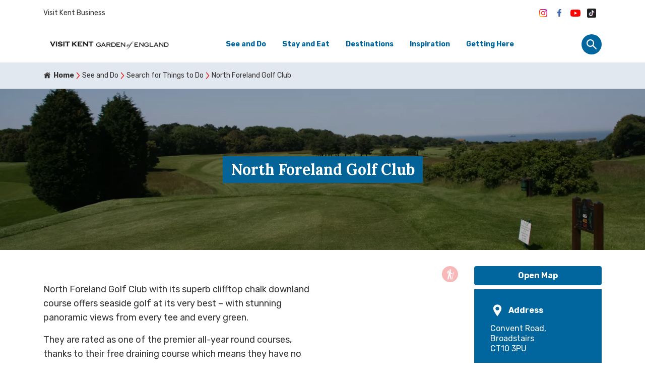

--- FILE ---
content_type: text/html; charset=utf-8
request_url: https://www.visitkent.co.uk/attractions/north-foreland-golf-club-2330/
body_size: 63053
content:


<!DOCTYPE html>
<html lang="en">
<head>
    <meta name="viewport" content="width=device-width, initial-scale=1">

    <script defer src="https://unpkg.com/alpinejs@3.x.x/dist/cdn.min.js"></script>
    

    



    <title>
        North Foreland Golf Club in Broadstairs
    </title>
    
    
<link rel="canonical" href="/attractions/north-foreland-golf-club-2330/" />
<meta name="description" content="North Foreland Golf Club, Broadstairs with its superb clifftop chalk downland course offers seaside golf at its very best – with stunning panoramic views from every tee and every green.">
<meta itemprop="url" content="/attractions/north-foreland-golf-club-2330/">
<meta itemprop="description" content="North Foreland Golf Club, Broadstairs with its superb clifftop chalk downland course offers seaside golf at its very best – with stunning panoramic views from every tee and every green.">


    
<!-- Twitter Card data -->
<meta name="twitter:card" content="summary_large_image" />
<!-- Open Graph data -->
<meta property="og:type" content="article" />
<meta property="og:url" content="https://www.visitkent.co.uk/attractions/north-foreland-golf-club-2330/" />
<meta property="og:title" content="North Foreland Golf Club" />
<meta property="og:description" content="" />
    <meta property="og:image" content="https://www.visitkent.co.uk/media/33361/north-foreland-golf-club-course-photo-s-042.jpg?quality=75" />

     
<link rel="apple-touch-icon" sizes="72x72" href="/favicons/visitkent/apple-touch-icon.png">
<link rel="icon" type="image/png" sizes="32x32" href="/favicons/visitkent/favicon-32x32.png">
<link rel="icon" type="image/png" sizes="16x16" href="/favicons/visitkent/favicon-16x16.png">
<link rel="manifest" href="/favicons/visitkent/manifest.json">
<link rel="mask-icon" href="/favicons/visitkent/safari-pinned-tab.svg" color="#5bbad5">
<meta name="theme-color" content="#ffffff">




    <link href="/DependencyHandler.axd?s=L2Rtby1jc3Mvc3dpcGVyMTEvc3dpcGVyLWJ1bmRsZS5taW4uY3NzOw&amp;t=Css&amp;cdv=1241188983" type="text/css" rel="stylesheet"/>
    
    <!-- preconnect and preload css -->
    <link rel='preconnect' href='https://fonts.gstatic.com'>
    <link rel="stylesheet" href="https://fonts.googleapis.com/css2?family=Lora:ital,wght@0,400;0,700;1,400;1,700&family=Open+Sans&family=Rubik:ital,wght@0,400;0,700;1,400;1,700&display=swap" />


    <link rel="manifest" href="/manifest.webmanifest">
    <link rel="stylesheet" href="/dmo-css/dmo-styles-visitkent.css?1=8">

</head>
<!-- Google Tag Manager -->
<script>(function(w,d,s,l,i){w[l]=w[l]||[];w[l].push({'gtm.start':
new Date().getTime(),event:'gtm.js'});var f=d.getElementsByTagName(s)[0],
j=d.createElement(s),dl=l!='dataLayer'?'&l='+l:'';j.async=true;j.src=
'https://www.googletagmanager.com/gtm.js?id='+i+dl;f.parentNode.insertBefore(j,f);
})(window,document,'script','dataLayer','GTM-PS278VD');</script>
<!-- End Google Tag Manager -->
<!-- Meta Pixel Code -->
<script>
!function(f,b,e,v,n,t,s)
{if(f.fbq)return;n=f.fbq=function(){n.callMethod?
n.callMethod.apply(n,arguments):n.queue.push(arguments)};
if(!f._fbq)f._fbq=n;n.push=n;n.loaded=!0;n.version='2.0';
n.queue=[];t=b.createElement(e);t.async=!0;
t.src=v;s=b.getElementsByTagName(e)[0];
s.parentNode.insertBefore(t,s)}(window, document,'script',
'https://connect.facebook.net/en_US/fbevents.js');
fbq('init', '913882688644337');
fbq('track', 'PageView');
</script>
<noscript><img height="1" width="1" style="display:none"
src="https://www.facebook.com/tr?id=913882688644337&ev=PageView&noscript=1"
/></noscript>
<!-- End Meta Pixel Code -->



<body class="no-js text-black">
    <a class="absolute top-10 left-[-999px] focus:left-10 active:left-10 btn-2 px-4 py-2 transition-all duration-500" href="#content">Skip to main content</a>
        <div role="region" aria-label="Tools">
            <!-- region content -->

            <!-- Google Tag Manager (noscript) -->
<noscript><iframe src="https://www.googletagmanager.com/ns.html?id=GTM-PS278VD"
height="0" width="0" style="display:none;visibility:hidden"></iframe></noscript>
        </div>


    

<nav class="hidden lg:block mb-4"  aria-label="top navigation">
    <div class="">
        <div class="container mx-auto">
            <div class="flex justify-between items-center -mx-2 py-2">
                <!--Top navigation-->
                <div class="w-3/4 flex flex-grow flex-wrap text-sm px-2 -mx-2">
                            <a href="https://www.visitkentbusiness.co.uk/" class="p-2 hover:text-secondary-500 hover:underline transition duration-150">Visit Kent Business</a>

                </div>
                <!--social Icons-->
                <div class="px-2 justify-end flex flex-wrap items-center mx-1">
                    
            <a href="https://instagram.com/visitkent/" class="w-8 transition duration-150 ease-in-out transform hover:scale-110 text-primary-500 px-1" title="Instagram" rel="noopener nofollow" target="_blank">
                
<svg  class="w-full h-full" viewBox="0 0 24 24" fill="none" xmlns="http://www.w3.org/2000/svg" role="presentation">
    <path d="M17.2307 7.7298C17.2307 7.19805 16.7998 6.76869 16.27 6.76869C15.7402 6.76869 15.3088 7.19805 15.3088 7.7298C15.3088 8.2596 15.7402 8.68896 16.27 8.68896C16.7998 8.68896 17.2307 8.2596 17.2307 7.7298Z" fill="url(#9013d52c5de84e7fa8ce69f08123855d_paint0_linear)" />
    <path d="M18.511 15.2323C18.4755 16.0124 18.345 16.4362 18.2367 16.7177C18.0912 17.0909 17.9176 17.3578 17.6361 17.6377C17.3578 17.9176 17.0909 18.0908 16.7177 18.2347C16.4362 18.3446 16.0108 18.4755 15.2307 18.5126C14.3874 18.5498 14.1375 18.5577 11.999 18.5577C9.86247 18.5577 9.6106 18.5498 8.76729 18.5126C7.98726 18.4755 7.56382 18.3446 7.2823 18.2347C6.90711 18.0908 6.64223 17.9176 6.36231 17.6377C6.08041 17.3578 5.90685 17.0909 5.76333 16.7177C5.65498 16.4362 5.52256 16.0124 5.48893 15.2323C5.44783 14.389 5.4403 14.1352 5.4403 12.001C5.4403 9.8625 5.44783 9.61063 5.48893 8.76732C5.52256 7.98729 5.65498 7.56385 5.76333 7.27996C5.90685 6.90715 6.08041 6.64185 6.36231 6.36193C6.64223 6.08243 6.90711 5.90884 7.2823 5.76337C7.56382 5.65306 7.98726 5.52417 8.76729 5.48701C9.6106 5.44983 9.86247 5.44034 11.999 5.44034C14.1375 5.44034 14.3874 5.44983 15.2307 5.48701C16.0108 5.52417 16.4362 5.65306 16.7177 5.76337C17.0909 5.90884 17.3578 6.08243 17.6361 6.36193C17.9176 6.64185 18.0912 6.90715 18.2367 7.27996C18.345 7.56385 18.4755 7.98729 18.511 8.76732C18.5502 9.61063 18.5597 9.8625 18.5597 12.001C18.5597 14.1352 18.5502 14.389 18.511 15.2323ZM19.9514 8.7017C19.9122 7.84929 19.7778 7.26692 19.5781 6.75969C19.3749 6.23345 19.1025 5.78748 18.6565 5.34151C18.2126 4.89752 17.7666 4.62511 17.2403 4.41953C16.7311 4.22184 16.1507 4.08582 15.2979 4.04867C14.4451 4.00754 14.1727 4.00004 11.999 4.00004C9.82727 4.00004 9.5529 4.00754 8.7001 4.04867C7.84925 4.08582 7.26926 4.22184 6.75766 4.41953C6.23341 4.62511 5.78744 4.89752 5.34346 5.34151C4.89749 5.78748 4.62507 6.23345 4.41988 6.75969C4.22218 7.26692 4.08777 7.84929 4.04664 8.7017C4.00949 9.5545 4 9.8273 4 12.001C4 14.1727 4.00949 14.4451 4.04664 15.2979C4.08777 16.1488 4.22218 16.7307 4.41988 17.2404C4.62507 17.7646 4.89749 18.2126 5.34346 18.6565C5.78744 19.1005 6.23341 19.3749 6.75766 19.5801C7.26926 19.7778 7.84925 19.9122 8.7001 19.9514C9.5529 19.9905 9.82727 20 11.999 20C14.1727 20 14.4451 19.9905 15.2979 19.9514C16.1507 19.9122 16.7311 19.7778 17.2403 19.5801C17.7666 19.3749 18.2126 19.1005 18.6565 18.6565C19.1025 18.2126 19.3749 17.7646 19.5781 17.2404C19.7778 16.7307 19.9122 16.1488 19.9514 15.2979C19.9905 14.4451 20 14.1727 20 12.001C20 9.8273 19.9905 9.5545 19.9514 8.7017Z" fill="url(#9013d52c5de84e7fa8ce69f08123855d_paint1_linear" />
    <path d="M11.999 14.6654C10.527 14.6654 9.33263 13.4729 9.33263 12.001C9.33263 10.5267 10.527 9.33273 11.999 9.33273C13.4713 9.33273 14.6673 10.5267 14.6673 12.001C14.6673 13.4729 13.4713 14.6654 11.999 14.6654ZM11.999 7.89044C9.72997 7.89044 7.89233 9.73202 7.89233 12.001C7.89233 14.268 9.72997 16.1077 11.999 16.1077C14.2679 16.1077 16.1076 14.268 16.1076 12.001C16.1076 9.73202 14.2679 7.89044 11.999 7.89044Z" fill="url(#9013d52c5de84e7fa8ce69f08123855d_paint2_linear" />
    <defs>
        <linearGradient id="9013d52c5de84e7fa8ce69f08123855d_paint0_linear" x1="4.14407" y1="19.8345" x2="18.6671" y2="5.31134" gradientUnits="userSpaceOnUse">
            <stop stop-color="#FFD521" />
            <stop offset="0.05" stop-color="#FFD521" />
            <stop offset="0.501119" stop-color="#F50000" />
            <stop offset="0.95" stop-color="#B900B4" />
            <stop offset="0.950079" stop-color="#B900B4" />
            <stop offset="1" stop-color="#B900B4" />
        </linearGradient>
        <linearGradient id="9013d52c5de84e7fa8ce69f08123855d_paint1_linear" x1="4.14432" y1="19.8545" x2="18.6792" y2="5.31953" gradientUnits="userSpaceOnUse">
            <stop stop-color="#FFD521" />
            <stop offset="0.05" stop-color="#FFD521" />
            <stop offset="0.501119" stop-color="#F50000" />
            <stop offset="0.95" stop-color="#B900B4" />
            <stop offset="0.950079" stop-color="#B900B4" />
            <stop offset="1" stop-color="#B900B4" />
        </linearGradient>
        <linearGradient id="9013d52c5de84e7fa8ce69f08123855d_paint2_linear" x1="4.14806" y1="19.8549" x2="18.6795" y2="5.32347" gradientUnits="userSpaceOnUse">
            <stop stop-color="#FFD521" />
            <stop offset="0.05" stop-color="#FFD521" />
            <stop offset="0.501119" stop-color="#F50000" />
            <stop offset="0.95" stop-color="#B900B4" />
            <stop offset="0.950079" stop-color="#B900B4" />
            <stop offset="1" stop-color="#B900B4" />
        </linearGradient>
    </defs>
</svg>

            </a>
            <a href="http://facebook.com/visitkent" class="w-8 transition duration-150 ease-in-out transform hover:scale-110 text-primary-500 px-1" title="Facebook" rel="noopener nofollow" target="_blank">
                <svg class="w-full h-full" viewBox="0 0 24 24" fill="none" xmlns="http://www.w3.org/2000/svg" role="presentation">
    <path fill-rule="evenodd" clip-rule="evenodd" d="M13.457 19V12.25H15.643L16 9.25H13.457V7.789C13.457 7.0165 13.4781 6.25 14.6295 6.25H15.7958V4.105C15.7958 4.07275 14.794 4 13.7805 4C11.664 4 10.3387 5.24275 10.3387 7.525V9.25H8V12.25H10.3387V19H13.457Z" fill="#4267B2" />
</svg>
            </a>
            <a href="http://youtube.com/user/VisitKentTV" class="w-8 transition duration-150 ease-in-out transform hover:scale-110 text-primary-500 px-1" title="YouTube" rel="noopener nofollow" target="_blank">
                <svg  class="w-full h-full"  viewBox="0 0 24 24" fill="" xmlns="http://www.w3.org/2000/svg" role="presentation">
    <path fill-rule="evenodd" clip-rule="evenodd" d="M19.8252 5.42821C20.6819 5.65887 21.3574 6.33407 21.5879 7.19065C22.0164 8.75522 21.9999 12.0165 21.9999 12.0165C21.9999 12.0165 21.9999 15.2611 21.5881 16.8258C21.3574 17.6823 20.682 18.3576 19.8252 18.5881C18.2602 19 12 19 12 19C12 19 5.75609 19 4.17467 18.5718C3.3179 18.3411 2.64254 17.6658 2.41183 16.8094C2 15.2611 2 12 2 12C2 12 2 8.75522 2.41183 7.19065C2.64239 6.33422 3.33438 5.6424 4.17452 5.41189C5.73961 5 11.9998 5 11.9998 5C11.9998 5 18.2602 5 19.8252 5.42821ZM15.2433 12.0001L10.1082 14.9617V9.03857L15.2433 12.0001Z" fill="#FF0000" />
</svg>
            </a>
            <a href="https://www.tiktok.com/tag/visitkent" class="w-8 transition duration-150 ease-in-out transform hover:scale-110 text-primary-500 px-1" title="TikTok" rel="noopener nofollow" target="_blank">
                
<svg class="w-full h-full" xmlns="http://www.w3.org/2000/svg" xmlns:xlink="http://www.w3.org/1999/xlink" version="1.1" viewBox="0 0 48 48"  fill-rule="evenodd" clip-rule="evenodd"><path fill="#212121" fill-rule="evenodd" d="M10.904,6h26.191C39.804,6,42,8.196,42,10.904v26.191 C42,39.804,39.804,42,37.096,42H10.904C8.196,42,6,39.804,6,37.096V10.904C6,8.196,8.196,6,10.904,6z" clip-rule="evenodd" /><path fill="#ec407a" fill-rule="evenodd" d="M29.208,20.607c1.576,1.126,3.507,1.788,5.592,1.788v-4.011 c-0.395,0-0.788-0.041-1.174-0.123v3.157c-2.085,0-4.015-0.663-5.592-1.788v8.184c0,4.094-3.321,7.413-7.417,7.413 c-1.528,0-2.949-0.462-4.129-1.254c1.347,1.376,3.225,2.23,5.303,2.23c4.096,0,7.417-3.319,7.417-7.413L29.208,20.607L29.208,20.607 z M30.657,16.561c-0.805-0.879-1.334-2.016-1.449-3.273v-0.516h-1.113C28.375,14.369,29.331,15.734,30.657,16.561L30.657,16.561z M19.079,30.832c-0.45-0.59-0.693-1.311-0.692-2.053c0-1.873,1.519-3.391,3.393-3.391c0.349,0,0.696,0.053,1.029,0.159v-4.1 c-0.389-0.053-0.781-0.076-1.174-0.068v3.191c-0.333-0.106-0.68-0.159-1.03-0.159c-1.874,0-3.393,1.518-3.393,3.391 C17.213,29.127,17.972,30.274,19.079,30.832z" clip-rule="evenodd" /><path fill="#fff" fill-rule="evenodd" d="M28.034,19.63c1.576,1.126,3.507,1.788,5.592,1.788v-3.157 c-1.164-0.248-2.194-0.856-2.969-1.701c-1.326-0.827-2.281-2.191-2.561-3.788h-2.923v16.018c-0.007,1.867-1.523,3.379-3.393,3.379 c-1.102,0-2.081-0.525-2.701-1.338c-1.107-0.558-1.866-1.705-1.866-3.029c0-1.873,1.519-3.391,3.393-3.391 c0.359,0,0.705,0.056,1.03,0.159V21.38c-4.024,0.083-7.26,3.369-7.26,7.411c0,2.018,0.806,3.847,2.114,5.183 c1.18,0.792,2.601,1.254,4.129,1.254c4.096,0,7.417-3.319,7.417-7.413L28.034,19.63L28.034,19.63z" clip-rule="evenodd" /><path fill="#81d4fa" fill-rule="evenodd" d="M33.626,18.262v-0.854c-1.05,0.002-2.078-0.292-2.969-0.848 C31.445,17.423,32.483,18.018,33.626,18.262z M28.095,12.772c-0.027-0.153-0.047-0.306-0.061-0.461v-0.516h-4.036v16.019 c-0.006,1.867-1.523,3.379-3.393,3.379c-0.549,0-1.067-0.13-1.526-0.362c0.62,0.813,1.599,1.338,2.701,1.338 c1.87,0,3.386-1.512,3.393-3.379V12.772H28.095z M21.635,21.38v-0.909c-0.337-0.046-0.677-0.069-1.018-0.069 c-4.097,0-7.417,3.319-7.417,7.413c0,2.567,1.305,4.829,3.288,6.159c-1.308-1.336-2.114-3.165-2.114-5.183 C14.374,24.749,17.611,21.463,21.635,21.38z" clip-rule="evenodd" /></svg>
            </a>

                </div>
             
            </div>
        </div>
    </div>

    
<!-- main navigation -->
<div x-data="sideBar()" aria-label="Main navigation">
    <div class="container mx-auto mt-4">
        <div class="flex flex-wrap justify-between items-center -mx-2">
            <div class="justify-self-start w-3/12 px-2" action="">

                <a href="/" class="w-full block" aria-label="Go to homepage">

                            <picture class="w-full">
                                <!--[if IE 9]><video style="display: none"><![endif]-->
                                <source data-srcset="/media/122762/kentlogolandscape_2025_black.png?anchor=center&amp;mode=crop&amp;width=300&amp;height=0&amp;format=webp&amp;quality=70&amp;rnd=133917160280000000 300w,/media/122762/kentlogolandscape_2025_black.png?anchor=center&amp;mode=crop&amp;width=600&amp;height=0&amp;format=webp&amp;quality=70&amp;rnd=133917160280000000 600w,/media/122762/kentlogolandscape_2025_black.png?anchor=center&amp;mode=crop&amp;width=900&amp;height=0&amp;format=webp&amp;quality=70&amp;rnd=133917160280000000 900w,/media/122762/kentlogolandscape_2025_black.png?anchor=center&amp;mode=crop&amp;width=1200&amp;height=0&amp;format=webp&amp;quality=70&amp;rnd=133917160280000000 1200w,/media/122762/kentlogolandscape_2025_black.png?anchor=center&amp;mode=crop&amp;width=1500&amp;height=0&amp;format=webp&amp;quality=70&amp;rnd=133917160280000000 1500w,/media/122762/kentlogolandscape_2025_black.png?anchor=center&amp;mode=crop&amp;width=1800&amp;height=0&amp;format=webp&amp;quality=70&amp;rnd=133917160280000000 1800w" srcset="/media/122762/kentlogolandscape_2025_black.png?anchor=center&amp;mode=crop&amp;width=250&amp;height=0&amp;format=webp&amp;quality=30&amp;rnd=133917160280000000" type="image/webp" data-sizes="auto" />
                                <source data-srcset="/media/122762/kentlogolandscape_2025_black.png?anchor=center&amp;mode=crop&amp;width=300&amp;height=0&amp;format=auto&amp;quality=90&amp;rnd=133917160280000000 300w,/media/122762/kentlogolandscape_2025_black.png?anchor=center&amp;mode=crop&amp;width=600&amp;height=0&amp;format=auto&amp;quality=90&amp;rnd=133917160280000000 600w,/media/122762/kentlogolandscape_2025_black.png?anchor=center&amp;mode=crop&amp;width=900&amp;height=0&amp;format=auto&amp;quality=90&amp;rnd=133917160280000000 900w,/media/122762/kentlogolandscape_2025_black.png?anchor=center&amp;mode=crop&amp;width=1200&amp;height=0&amp;format=auto&amp;quality=90&amp;rnd=133917160280000000 1200w,/media/122762/kentlogolandscape_2025_black.png?anchor=center&amp;mode=crop&amp;width=1500&amp;height=0&amp;format=auto&amp;quality=90&amp;rnd=133917160280000000 1500w,/media/122762/kentlogolandscape_2025_black.png?anchor=center&amp;mode=crop&amp;width=1800&amp;height=0&amp;format=auto&amp;quality=90&amp;rnd=133917160280000000 1800w" srcset="/media/122762/kentlogolandscape_2025_black.png?anchor=center&amp;mode=crop&amp;width=250&amp;height=0&amp;format=webp&amp;quality=30&amp;rnd=133917160280000000" type="image/jpeg" data-sizes="auto" />
                                <!--[if IE 9]></video><![endif]-->
                                <img src="/media/122762/kentlogolandscape_2025_black.png?anchor=center&amp;mode=crop&amp;width=250&amp;height=0&amp;format=webp&amp;quality=30&amp;rnd=133917160280000000"
                                     data-src="/media/122762/kentlogolandscape_2025_black.png?anchor=center&amp;mode=crop&amp;width=250&amp;height=0&amp;rnd=133917160280000000"
                                     class="lazyload"
                                     data-sizes="auto"
                                     alt="Kentlogolandscape 2025 Black" width="3670" height="400" />
                            </picture>
                    <span class="hidden">Visit Kent</span>
                </a>
            </div>
            <ul class="w-8/12 flex flex-wrap text-sm font-bold px-2 -mx-4 justify-center">
                    <li x-data="{megaMenu: false}">
        
        
        <a href="#" class="h-full px-4 py-2 flex items-center  font-semibold hover:underline transition duration-150" x-on:keydown.escape="megaMenu = false" x-on:click="megaMenu = ! megaMenu" x-on:click.away="megaMenu = false" :class="megaMenu ? 'bg-secondary-500 text-white hover:text-white' : 'text-secondary-500 hover:text-primary-500 '">
            See and Do
        </a>
      
        <div class="left-0 w-screen absolute z-50" x-cloak x-show="megaMenu" x-transition:enter="transition ease-out duration-150" x-transition:enter-start="opacity-0 -translate-y-1" x-transition:enter-end="opacity-100 translate-y-0" x-transition:leave="transition ease-in duration-75" x-transition:leave-start="opacity-100 translate-y-0" x-transition:leave-end="opacity-0 -translate-y-1">
            <div class="bg-secondary-500 w-full">
                <div class="container mx-auto py-16">
                    <div class="flex flex-wrap  divide-x divide-white -mx-8">
                                <div class="w-full md:w-1/3 px-8">
                                    <ul class="flex flex-wrap content-start">
                                                <li class="w-full">
                                                    <a href="/see-and-do/search-for-things-to-do/" class="group border-b border-neutral1-300 flex items-center justify-between text-white py-3 hover:underline hover:border-neutral1-300 transition duration-150">
                                                        <span>
                                                            Search for Things to Do
                                                        </span>
                                                        <span class="w-6 group-hover:text-neutral2-50 transition duration-150">
                                                            <svg class="fill-current w-full h-full"  viewBox="0 0 24 24" fill="none" xmlns="http://www.w3.org/2000/svg" role="presentation" >
    <path d="M21.7385 11.2342L16.1382 4.43383C15.6741 3.91504 14.9319 3.86503 14.4443 4.26506C13.9568 4.66509 13.8756 5.47137 14.2756 5.95892L18.2633 10.7968H3.20007C2.53755 10.7968 2 11.3344 2 11.9969C2 12.6594 2.53755 13.1969 3.20007 13.1969H18.2633L14.2756 18.0348C13.8756 18.5224 13.9662 19.3177 14.4443 19.7287C14.9381 20.1521 15.7397 20.0474 16.1382 19.5599L21.7385 12.7595C22.1026 12.247 22.0714 11.7298 21.7385 11.2344V11.2342Z" fill="" />
</svg>

                                                        </span>
                                                    </a>
                                                </li>
                                    </ul>
                                </div>
                                <div class="w-full md:w-1/3 px-8">
                                    <ul class="flex flex-wrap content-start">
                                                <li class="w-full">
                                                    <a href="/see-and-do/search-for-things-to-do/?AttractionType=1302&amp;category=82996&amp;term=" class="group border-b border-neutral1-300 flex items-center justify-between text-white py-3 hover:underline hover:border-neutral1-300 transition duration-150">
                                                        <span>
                                                            Active and Outdoors
                                                        </span>
                                                        <span class="w-6 group-hover:text-neutral2-50 transition duration-150">
                                                            <svg class="fill-current w-full h-full"  viewBox="0 0 24 24" fill="none" xmlns="http://www.w3.org/2000/svg" role="presentation" >
    <path d="M21.7385 11.2342L16.1382 4.43383C15.6741 3.91504 14.9319 3.86503 14.4443 4.26506C13.9568 4.66509 13.8756 5.47137 14.2756 5.95892L18.2633 10.7968H3.20007C2.53755 10.7968 2 11.3344 2 11.9969C2 12.6594 2.53755 13.1969 3.20007 13.1969H18.2633L14.2756 18.0348C13.8756 18.5224 13.9662 19.3177 14.4443 19.7287C14.9381 20.1521 15.7397 20.0474 16.1382 19.5599L21.7385 12.7595C22.1026 12.247 22.0714 11.7298 21.7385 11.2344V11.2342Z" fill="" />
</svg>

                                                        </span>
                                                    </a>
                                                </li>
                                                <li class="w-full">

                                                            <a href="/visit-kent-blog/cycling-in-kent/" class="font-normal group border-b border-neutral1-300 flex items-center justify-between text-white py-3 hover:border-neutral1-300  hover:underline transition duration-150">
                                                                <span>
                                                                    Cycling in Kent
                                                                </span>
                                                                
                                                            </a>
                                                            <a href="/visit-kent-blog/celebrate-kent-s-walking-territory/" class="font-normal group border-b border-neutral1-300 flex items-center justify-between text-white py-3 hover:border-neutral1-300  hover:underline transition duration-150">
                                                                <span>
                                                                    Walking in Kent
                                                                </span>
                                                                
                                                            </a>

                                                </li>
                                                <li class="w-full">
                                                    <a href="/see-and-do/search-for-things-to-do/?AttractionType=1686&amp;category=82996%2C83006&amp;term=" class="group border-b border-neutral1-300 flex items-center justify-between text-white py-3 hover:underline hover:border-neutral1-300 transition duration-150">
                                                        <span>
                                                            Tours and Guided Walks
                                                        </span>
                                                        <span class="w-6 group-hover:text-neutral2-50 transition duration-150">
                                                            <svg class="fill-current w-full h-full"  viewBox="0 0 24 24" fill="none" xmlns="http://www.w3.org/2000/svg" role="presentation" >
    <path d="M21.7385 11.2342L16.1382 4.43383C15.6741 3.91504 14.9319 3.86503 14.4443 4.26506C13.9568 4.66509 13.8756 5.47137 14.2756 5.95892L18.2633 10.7968H3.20007C2.53755 10.7968 2 11.3344 2 11.9969C2 12.6594 2.53755 13.1969 3.20007 13.1969H18.2633L14.2756 18.0348C13.8756 18.5224 13.9662 19.3177 14.4443 19.7287C14.9381 20.1521 15.7397 20.0474 16.1382 19.5599L21.7385 12.7595C22.1026 12.247 22.0714 11.7298 21.7385 11.2344V11.2342Z" fill="" />
</svg>

                                                        </span>
                                                    </a>
                                                </li>
                                                <li class="w-full">
                                                    <a href="/visit-kent-blog/beaches-in-kent/" class="group border-b border-neutral1-300 flex items-center justify-between text-white py-3 hover:underline hover:border-neutral1-300 transition duration-150">
                                                        <span>
                                                            Beaches
                                                        </span>
                                                        <span class="w-6 group-hover:text-neutral2-50 transition duration-150">
                                                            <svg class="fill-current w-full h-full"  viewBox="0 0 24 24" fill="none" xmlns="http://www.w3.org/2000/svg" role="presentation" >
    <path d="M21.7385 11.2342L16.1382 4.43383C15.6741 3.91504 14.9319 3.86503 14.4443 4.26506C13.9568 4.66509 13.8756 5.47137 14.2756 5.95892L18.2633 10.7968H3.20007C2.53755 10.7968 2 11.3344 2 11.9969C2 12.6594 2.53755 13.1969 3.20007 13.1969H18.2633L14.2756 18.0348C13.8756 18.5224 13.9662 19.3177 14.4443 19.7287C14.9381 20.1521 15.7397 20.0474 16.1382 19.5599L21.7385 12.7595C22.1026 12.247 22.0714 11.7298 21.7385 11.2344V11.2342Z" fill="" />
</svg>

                                                        </span>
                                                    </a>
                                                </li>
                                                <li class="w-full">

                                                            <a href="/visit-kent-blog/kents-blue-flag-beaches/" class="font-normal group border-b border-neutral1-300 flex items-center justify-between text-white py-3 hover:border-neutral1-300  hover:underline transition duration-150">
                                                                <span>
                                                                    Blue flag beaches
                                                                </span>
                                                                
                                                            </a>

                                                </li>
                                                <li class="w-full">
                                                    <a href="https://www.visitkent.co.uk/see-and-do/search-for-things-to-do/?category=83094&amp;term=" class="group border-b border-neutral1-300 flex items-center justify-between text-white py-3 hover:underline hover:border-neutral1-300 transition duration-150">
                                                        <span>
                                                            Family
                                                        </span>
                                                        <span class="w-6 group-hover:text-neutral2-50 transition duration-150">
                                                            <svg class="fill-current w-full h-full"  viewBox="0 0 24 24" fill="none" xmlns="http://www.w3.org/2000/svg" role="presentation" >
    <path d="M21.7385 11.2342L16.1382 4.43383C15.6741 3.91504 14.9319 3.86503 14.4443 4.26506C13.9568 4.66509 13.8756 5.47137 14.2756 5.95892L18.2633 10.7968H3.20007C2.53755 10.7968 2 11.3344 2 11.9969C2 12.6594 2.53755 13.1969 3.20007 13.1969H18.2633L14.2756 18.0348C13.8756 18.5224 13.9662 19.3177 14.4443 19.7287C14.9381 20.1521 15.7397 20.0474 16.1382 19.5599L21.7385 12.7595C22.1026 12.247 22.0714 11.7298 21.7385 11.2344V11.2342Z" fill="" />
</svg>

                                                        </span>
                                                    </a>
                                                </li>
                                                <li class="w-full">

                                                            <a href="/visit-kent-blog/rainy-day-ideas/" class="font-normal group border-b border-neutral1-300 flex items-center justify-between text-white py-3 hover:border-neutral1-300  hover:underline transition duration-150">
                                                                <span>
                                                                    Rainy day ideas
                                                                </span>
                                                                
                                                            </a>

                                                </li>
                                    </ul>
                                </div>
                                <div class="w-full md:w-1/3 px-8">
                                    <ul class="flex flex-wrap content-start">
                                                <li class="w-full">
                                                    <a href="/see-and-do/search-for-things-to-do/?AttractionType=1304&amp;category=83025&amp;term=" class="group border-b border-neutral1-300 flex items-center justify-between text-white py-3 hover:underline hover:border-neutral1-300 transition duration-150">
                                                        <span>
                                                            Art and Culture
                                                        </span>
                                                        <span class="w-6 group-hover:text-neutral2-50 transition duration-150">
                                                            <svg class="fill-current w-full h-full"  viewBox="0 0 24 24" fill="none" xmlns="http://www.w3.org/2000/svg" role="presentation" >
    <path d="M21.7385 11.2342L16.1382 4.43383C15.6741 3.91504 14.9319 3.86503 14.4443 4.26506C13.9568 4.66509 13.8756 5.47137 14.2756 5.95892L18.2633 10.7968H3.20007C2.53755 10.7968 2 11.3344 2 11.9969C2 12.6594 2.53755 13.1969 3.20007 13.1969H18.2633L14.2756 18.0348C13.8756 18.5224 13.9662 19.3177 14.4443 19.7287C14.9381 20.1521 15.7397 20.0474 16.1382 19.5599L21.7385 12.7595C22.1026 12.247 22.0714 11.7298 21.7385 11.2344V11.2342Z" fill="" />
</svg>

                                                        </span>
                                                    </a>
                                                </li>
                                                <li class="w-full">


                                                </li>
                                                <li class="w-full">
                                                    <a href="/see-and-do/search-for-things-to-do/?AttractionType=8453&amp;category=83048%2C83099&amp;term=" class="group border-b border-neutral1-300 flex items-center justify-between text-white py-3 hover:underline hover:border-neutral1-300 transition duration-150">
                                                        <span>
                                                            Shopping and Well-being
                                                        </span>
                                                        <span class="w-6 group-hover:text-neutral2-50 transition duration-150">
                                                            <svg class="fill-current w-full h-full"  viewBox="0 0 24 24" fill="none" xmlns="http://www.w3.org/2000/svg" role="presentation" >
    <path d="M21.7385 11.2342L16.1382 4.43383C15.6741 3.91504 14.9319 3.86503 14.4443 4.26506C13.9568 4.66509 13.8756 5.47137 14.2756 5.95892L18.2633 10.7968H3.20007C2.53755 10.7968 2 11.3344 2 11.9969C2 12.6594 2.53755 13.1969 3.20007 13.1969H18.2633L14.2756 18.0348C13.8756 18.5224 13.9662 19.3177 14.4443 19.7287C14.9381 20.1521 15.7397 20.0474 16.1382 19.5599L21.7385 12.7595C22.1026 12.247 22.0714 11.7298 21.7385 11.2344V11.2342Z" fill="" />
</svg>

                                                        </span>
                                                    </a>
                                                </li>
                                                <li class="w-full">
                                                    <a href="/see-and-do/inspirational-ideas/dog-friendly-kent/" class="group border-b border-neutral1-300 flex items-center justify-between text-white py-3 hover:underline hover:border-neutral1-300 transition duration-150">
                                                        <span>
                                                            Dog friendly
                                                        </span>
                                                        <span class="w-6 group-hover:text-neutral2-50 transition duration-150">
                                                            <svg class="fill-current w-full h-full"  viewBox="0 0 24 24" fill="none" xmlns="http://www.w3.org/2000/svg" role="presentation" >
    <path d="M21.7385 11.2342L16.1382 4.43383C15.6741 3.91504 14.9319 3.86503 14.4443 4.26506C13.9568 4.66509 13.8756 5.47137 14.2756 5.95892L18.2633 10.7968H3.20007C2.53755 10.7968 2 11.3344 2 11.9969C2 12.6594 2.53755 13.1969 3.20007 13.1969H18.2633L14.2756 18.0348C13.8756 18.5224 13.9662 19.3177 14.4443 19.7287C14.9381 20.1521 15.7397 20.0474 16.1382 19.5599L21.7385 12.7595C22.1026 12.247 22.0714 11.7298 21.7385 11.2344V11.2342Z" fill="" />
</svg>

                                                        </span>
                                                    </a>
                                                </li>
                                    </ul>
                                </div>
                    </div>
                </div>
            </div>
        </div>
    </li>
    <li x-data="{megaMenu: false}">
        
        
        <a href="#" class="h-full px-4 py-2 flex items-center  font-semibold hover:underline transition duration-150" x-on:keydown.escape="megaMenu = false" x-on:click="megaMenu = ! megaMenu" x-on:click.away="megaMenu = false" :class="megaMenu ? 'bg-secondary-500 text-white hover:text-white' : 'text-secondary-500 hover:text-primary-500 '">
            Stay and Eat
        </a>
      
        <div class="left-0 w-screen absolute z-50" x-cloak x-show="megaMenu" x-transition:enter="transition ease-out duration-150" x-transition:enter-start="opacity-0 -translate-y-1" x-transition:enter-end="opacity-100 translate-y-0" x-transition:leave="transition ease-in duration-75" x-transition:leave-start="opacity-100 translate-y-0" x-transition:leave-end="opacity-0 -translate-y-1">
            <div class="bg-secondary-500 w-full">
                <div class="container mx-auto py-16">
                    <div class="flex flex-wrap  divide-x divide-white -mx-8">
                                <div class="w-full md:w-1/3 px-8">
                                    <ul class="flex flex-wrap content-start">
                                                <li class="w-full">
                                                    <a href="/stay-and-eat/search-for-places-to-stay/" class="group border-b border-neutral1-300 flex items-center justify-between text-white py-3 hover:underline hover:border-neutral1-300 transition duration-150">
                                                        <span>
                                                            Search for Places to Stay
                                                        </span>
                                                        <span class="w-6 group-hover:text-neutral2-50 transition duration-150">
                                                            <svg class="fill-current w-full h-full"  viewBox="0 0 24 24" fill="none" xmlns="http://www.w3.org/2000/svg" role="presentation" >
    <path d="M21.7385 11.2342L16.1382 4.43383C15.6741 3.91504 14.9319 3.86503 14.4443 4.26506C13.9568 4.66509 13.8756 5.47137 14.2756 5.95892L18.2633 10.7968H3.20007C2.53755 10.7968 2 11.3344 2 11.9969C2 12.6594 2.53755 13.1969 3.20007 13.1969H18.2633L14.2756 18.0348C13.8756 18.5224 13.9662 19.3177 14.4443 19.7287C14.9381 20.1521 15.7397 20.0474 16.1382 19.5599L21.7385 12.7595C22.1026 12.247 22.0714 11.7298 21.7385 11.2344V11.2342Z" fill="" />
</svg>

                                                        </span>
                                                    </a>
                                                </li>
                                                <li class="w-full">

                                                            <a href="/stay-and-eat/search-for-places-to-stay/?category=82953&amp;term=" class="font-normal group border-b border-neutral1-300 flex items-center justify-between text-white py-3 hover:border-neutral1-300  hover:underline transition duration-150">
                                                                <span>
                                                                    Hotels
                                                                </span>
                                                                
                                                            </a>
                                                            <a href="/stay-and-eat/search-for-places-to-stay/?category=82954&amp;term=" class="font-normal group border-b border-neutral1-300 flex items-center justify-between text-white py-3 hover:border-neutral1-300  hover:underline transition duration-150">
                                                                <span>
                                                                    Self Catering
                                                                </span>
                                                                
                                                            </a>
                                                            <a href="/stay-and-eat/search-for-places-to-stay/?category=82955&amp;term=" class="font-normal group border-b border-neutral1-300 flex items-center justify-between text-white py-3 hover:border-neutral1-300  hover:underline transition duration-150">
                                                                <span>
                                                                    B&amp;Bs
                                                                </span>
                                                                
                                                            </a>
                                                            <a href="/stay-and-eat/search-for-places-to-stay/?category=82957&amp;term=" class="font-normal group border-b border-neutral1-300 flex items-center justify-between text-white py-3 hover:border-neutral1-300  hover:underline transition duration-150">
                                                                <span>
                                                                    Camping and Caravanning
                                                                </span>
                                                                
                                                            </a>
                                                            <a href="/stay-and-eat/search-for-places-to-stay/?category=82958&amp;term=" class="font-normal group border-b border-neutral1-300 flex items-center justify-between text-white py-3 hover:border-neutral1-300  hover:underline transition duration-150">
                                                                <span>
                                                                    Campus Accommodation
                                                                </span>
                                                                
                                                            </a>

                                                </li>
                                    </ul>
                                </div>
                                <div class="w-full md:w-1/3 px-8">
                                    <ul class="flex flex-wrap content-start">
                                                <li class="w-full">
                                                    <a href="/visit-kent-blog/christmas-and-winter-breaks/" class="group border-b border-neutral1-300 flex items-center justify-between text-white py-3 hover:underline hover:border-neutral1-300 transition duration-150">
                                                        <span>
                                                            Cosy winter breaks
                                                        </span>
                                                        <span class="w-6 group-hover:text-neutral2-50 transition duration-150">
                                                            <svg class="fill-current w-full h-full"  viewBox="0 0 24 24" fill="none" xmlns="http://www.w3.org/2000/svg" role="presentation" >
    <path d="M21.7385 11.2342L16.1382 4.43383C15.6741 3.91504 14.9319 3.86503 14.4443 4.26506C13.9568 4.66509 13.8756 5.47137 14.2756 5.95892L18.2633 10.7968H3.20007C2.53755 10.7968 2 11.3344 2 11.9969C2 12.6594 2.53755 13.1969 3.20007 13.1969H18.2633L14.2756 18.0348C13.8756 18.5224 13.9662 19.3177 14.4443 19.7287C14.9381 20.1521 15.7397 20.0474 16.1382 19.5599L21.7385 12.7595C22.1026 12.247 22.0714 11.7298 21.7385 11.2344V11.2342Z" fill="" />
</svg>

                                                        </span>
                                                    </a>
                                                </li>
                                                <li class="w-full">
                                                    <a href="/visit-kent-blog/dog-friendly-accommodation/" class="group border-b border-neutral1-300 flex items-center justify-between text-white py-3 hover:underline hover:border-neutral1-300 transition duration-150">
                                                        <span>
                                                            Dog-friendly accommodation
                                                        </span>
                                                        <span class="w-6 group-hover:text-neutral2-50 transition duration-150">
                                                            <svg class="fill-current w-full h-full"  viewBox="0 0 24 24" fill="none" xmlns="http://www.w3.org/2000/svg" role="presentation" >
    <path d="M21.7385 11.2342L16.1382 4.43383C15.6741 3.91504 14.9319 3.86503 14.4443 4.26506C13.9568 4.66509 13.8756 5.47137 14.2756 5.95892L18.2633 10.7968H3.20007C2.53755 10.7968 2 11.3344 2 11.9969C2 12.6594 2.53755 13.1969 3.20007 13.1969H18.2633L14.2756 18.0348C13.8756 18.5224 13.9662 19.3177 14.4443 19.7287C14.9381 20.1521 15.7397 20.0474 16.1382 19.5599L21.7385 12.7595C22.1026 12.247 22.0714 11.7298 21.7385 11.2344V11.2342Z" fill="" />
</svg>

                                                        </span>
                                                    </a>
                                                </li>
                                                <li class="w-full">
                                                    <a href="/visit-kent-blog/spring-breaks-in-kent/" class="group border-b border-neutral1-300 flex items-center justify-between text-white py-3 hover:underline hover:border-neutral1-300 transition duration-150">
                                                        <span>
                                                            Spring Breaks in Kent
                                                        </span>
                                                        <span class="w-6 group-hover:text-neutral2-50 transition duration-150">
                                                            <svg class="fill-current w-full h-full"  viewBox="0 0 24 24" fill="none" xmlns="http://www.w3.org/2000/svg" role="presentation" >
    <path d="M21.7385 11.2342L16.1382 4.43383C15.6741 3.91504 14.9319 3.86503 14.4443 4.26506C13.9568 4.66509 13.8756 5.47137 14.2756 5.95892L18.2633 10.7968H3.20007C2.53755 10.7968 2 11.3344 2 11.9969C2 12.6594 2.53755 13.1969 3.20007 13.1969H18.2633L14.2756 18.0348C13.8756 18.5224 13.9662 19.3177 14.4443 19.7287C14.9381 20.1521 15.7397 20.0474 16.1382 19.5599L21.7385 12.7595C22.1026 12.247 22.0714 11.7298 21.7385 11.2344V11.2342Z" fill="" />
</svg>

                                                        </span>
                                                    </a>
                                                </li>
                                    </ul>
                                </div>
                                <div class="w-full md:w-1/3 px-8">
                                    <ul class="flex flex-wrap content-start">
                                                <li class="w-full">
                                                    <a href="/stay-and-eat/food-search/" class="group border-b border-neutral1-300 flex items-center justify-between text-white py-3 hover:underline hover:border-neutral1-300 transition duration-150">
                                                        <span>
                                                            Search for Places to Eat
                                                        </span>
                                                        <span class="w-6 group-hover:text-neutral2-50 transition duration-150">
                                                            <svg class="fill-current w-full h-full"  viewBox="0 0 24 24" fill="none" xmlns="http://www.w3.org/2000/svg" role="presentation" >
    <path d="M21.7385 11.2342L16.1382 4.43383C15.6741 3.91504 14.9319 3.86503 14.4443 4.26506C13.9568 4.66509 13.8756 5.47137 14.2756 5.95892L18.2633 10.7968H3.20007C2.53755 10.7968 2 11.3344 2 11.9969C2 12.6594 2.53755 13.1969 3.20007 13.1969H18.2633L14.2756 18.0348C13.8756 18.5224 13.9662 19.3177 14.4443 19.7287C14.9381 20.1521 15.7397 20.0474 16.1382 19.5599L21.7385 12.7595C22.1026 12.247 22.0714 11.7298 21.7385 11.2344V11.2342Z" fill="" />
</svg>

                                                        </span>
                                                    </a>
                                                </li>
                                                <li class="w-full">
                                                    <a href="/visit-kent-blog/raise-a-glass-to-kents-vineyards/" class="group border-b border-neutral1-300 flex items-center justify-between text-white py-3 hover:underline hover:border-neutral1-300 transition duration-150">
                                                        <span>
                                                            Vineyards
                                                        </span>
                                                        <span class="w-6 group-hover:text-neutral2-50 transition duration-150">
                                                            <svg class="fill-current w-full h-full"  viewBox="0 0 24 24" fill="none" xmlns="http://www.w3.org/2000/svg" role="presentation" >
    <path d="M21.7385 11.2342L16.1382 4.43383C15.6741 3.91504 14.9319 3.86503 14.4443 4.26506C13.9568 4.66509 13.8756 5.47137 14.2756 5.95892L18.2633 10.7968H3.20007C2.53755 10.7968 2 11.3344 2 11.9969C2 12.6594 2.53755 13.1969 3.20007 13.1969H18.2633L14.2756 18.0348C13.8756 18.5224 13.9662 19.3177 14.4443 19.7287C14.9381 20.1521 15.7397 20.0474 16.1382 19.5599L21.7385 12.7595C22.1026 12.247 22.0714 11.7298 21.7385 11.2344V11.2342Z" fill="" />
</svg>

                                                        </span>
                                                    </a>
                                                </li>
                                                <li class="w-full">


                                                </li>
                                                <li class="w-full">
                                                    <a href="/visit-kent-blog/dog-friendly-places-to-eat-and-drink/" class="group border-b border-neutral1-300 flex items-center justify-between text-white py-3 hover:underline hover:border-neutral1-300 transition duration-150">
                                                        <span>
                                                            Dog-friendly places to eat and drink
                                                        </span>
                                                        <span class="w-6 group-hover:text-neutral2-50 transition duration-150">
                                                            <svg class="fill-current w-full h-full"  viewBox="0 0 24 24" fill="none" xmlns="http://www.w3.org/2000/svg" role="presentation" >
    <path d="M21.7385 11.2342L16.1382 4.43383C15.6741 3.91504 14.9319 3.86503 14.4443 4.26506C13.9568 4.66509 13.8756 5.47137 14.2756 5.95892L18.2633 10.7968H3.20007C2.53755 10.7968 2 11.3344 2 11.9969C2 12.6594 2.53755 13.1969 3.20007 13.1969H18.2633L14.2756 18.0348C13.8756 18.5224 13.9662 19.3177 14.4443 19.7287C14.9381 20.1521 15.7397 20.0474 16.1382 19.5599L21.7385 12.7595C22.1026 12.247 22.0714 11.7298 21.7385 11.2344V11.2342Z" fill="" />
</svg>

                                                        </span>
                                                    </a>
                                                </li>
                                                <li class="w-full">
                                                    <a href="/visit-kent-blog/top-cosy-winter-pubs/" class="group border-b border-neutral1-300 flex items-center justify-between text-white py-3 hover:underline hover:border-neutral1-300 transition duration-150">
                                                        <span>
                                                            Cosy pubs
                                                        </span>
                                                        <span class="w-6 group-hover:text-neutral2-50 transition duration-150">
                                                            <svg class="fill-current w-full h-full"  viewBox="0 0 24 24" fill="none" xmlns="http://www.w3.org/2000/svg" role="presentation" >
    <path d="M21.7385 11.2342L16.1382 4.43383C15.6741 3.91504 14.9319 3.86503 14.4443 4.26506C13.9568 4.66509 13.8756 5.47137 14.2756 5.95892L18.2633 10.7968H3.20007C2.53755 10.7968 2 11.3344 2 11.9969C2 12.6594 2.53755 13.1969 3.20007 13.1969H18.2633L14.2756 18.0348C13.8756 18.5224 13.9662 19.3177 14.4443 19.7287C14.9381 20.1521 15.7397 20.0474 16.1382 19.5599L21.7385 12.7595C22.1026 12.247 22.0714 11.7298 21.7385 11.2344V11.2342Z" fill="" />
</svg>

                                                        </span>
                                                    </a>
                                                </li>
                                                <li class="w-full">
                                                    <a href="/visit-kent-blog/kents-award-winning-restaurants/" class="group border-b border-neutral1-300 flex items-center justify-between text-white py-3 hover:underline hover:border-neutral1-300 transition duration-150">
                                                        <span>
                                                            Award-winning restaurants
                                                        </span>
                                                        <span class="w-6 group-hover:text-neutral2-50 transition duration-150">
                                                            <svg class="fill-current w-full h-full"  viewBox="0 0 24 24" fill="none" xmlns="http://www.w3.org/2000/svg" role="presentation" >
    <path d="M21.7385 11.2342L16.1382 4.43383C15.6741 3.91504 14.9319 3.86503 14.4443 4.26506C13.9568 4.66509 13.8756 5.47137 14.2756 5.95892L18.2633 10.7968H3.20007C2.53755 10.7968 2 11.3344 2 11.9969C2 12.6594 2.53755 13.1969 3.20007 13.1969H18.2633L14.2756 18.0348C13.8756 18.5224 13.9662 19.3177 14.4443 19.7287C14.9381 20.1521 15.7397 20.0474 16.1382 19.5599L21.7385 12.7595C22.1026 12.247 22.0714 11.7298 21.7385 11.2344V11.2342Z" fill="" />
</svg>

                                                        </span>
                                                    </a>
                                                </li>
                                                <li class="w-full">
                                                    <a href="/visit-kent-blog/kent-farmers-markets/" class="group border-b border-neutral1-300 flex items-center justify-between text-white py-3 hover:underline hover:border-neutral1-300 transition duration-150">
                                                        <span>
                                                            Farmers markets
                                                        </span>
                                                        <span class="w-6 group-hover:text-neutral2-50 transition duration-150">
                                                            <svg class="fill-current w-full h-full"  viewBox="0 0 24 24" fill="none" xmlns="http://www.w3.org/2000/svg" role="presentation" >
    <path d="M21.7385 11.2342L16.1382 4.43383C15.6741 3.91504 14.9319 3.86503 14.4443 4.26506C13.9568 4.66509 13.8756 5.47137 14.2756 5.95892L18.2633 10.7968H3.20007C2.53755 10.7968 2 11.3344 2 11.9969C2 12.6594 2.53755 13.1969 3.20007 13.1969H18.2633L14.2756 18.0348C13.8756 18.5224 13.9662 19.3177 14.4443 19.7287C14.9381 20.1521 15.7397 20.0474 16.1382 19.5599L21.7385 12.7595C22.1026 12.247 22.0714 11.7298 21.7385 11.2344V11.2342Z" fill="" />
</svg>

                                                        </span>
                                                    </a>
                                                </li>
                                                <li class="w-full">
                                                    <a href="/visit-kent-blog/alfresco-dining-in-kent/" class="group border-b border-neutral1-300 flex items-center justify-between text-white py-3 hover:underline hover:border-neutral1-300 transition duration-150">
                                                        <span>
                                                            Al-fresco dining
                                                        </span>
                                                        <span class="w-6 group-hover:text-neutral2-50 transition duration-150">
                                                            <svg class="fill-current w-full h-full"  viewBox="0 0 24 24" fill="none" xmlns="http://www.w3.org/2000/svg" role="presentation" >
    <path d="M21.7385 11.2342L16.1382 4.43383C15.6741 3.91504 14.9319 3.86503 14.4443 4.26506C13.9568 4.66509 13.8756 5.47137 14.2756 5.95892L18.2633 10.7968H3.20007C2.53755 10.7968 2 11.3344 2 11.9969C2 12.6594 2.53755 13.1969 3.20007 13.1969H18.2633L14.2756 18.0348C13.8756 18.5224 13.9662 19.3177 14.4443 19.7287C14.9381 20.1521 15.7397 20.0474 16.1382 19.5599L21.7385 12.7595C22.1026 12.247 22.0714 11.7298 21.7385 11.2344V11.2342Z" fill="" />
</svg>

                                                        </span>
                                                    </a>
                                                </li>
                                    </ul>
                                </div>
                    </div>
                </div>
            </div>
        </div>
    </li>
    <li x-data="{megaMenu: false}">
        
        
        <a href="#" class="h-full px-4 py-2 flex items-center  font-semibold hover:underline transition duration-150" x-on:keydown.escape="megaMenu = false" x-on:click="megaMenu = ! megaMenu" x-on:click.away="megaMenu = false" :class="megaMenu ? 'bg-secondary-500 text-white hover:text-white' : 'text-secondary-500 hover:text-primary-500 '">
            Destinations
        </a>
      
        <div class="left-0 w-screen absolute z-50" x-cloak x-show="megaMenu" x-transition:enter="transition ease-out duration-150" x-transition:enter-start="opacity-0 -translate-y-1" x-transition:enter-end="opacity-100 translate-y-0" x-transition:leave="transition ease-in duration-75" x-transition:leave-start="opacity-100 translate-y-0" x-transition:leave-end="opacity-0 -translate-y-1">
            <div class="bg-secondary-500 w-full">
                <div class="container mx-auto py-16">
                    <div class="flex flex-wrap  divide-x divide-white -mx-8">
                                <div class="w-full md:w-1/3 px-8">
                                    <ul class="flex flex-wrap content-start">
                                                <li class="w-full">
                                                    <a href="/visit-kent-blog/north-kent/" class="group border-b border-neutral1-300 flex items-center justify-between text-white py-3 hover:underline hover:border-neutral1-300 transition duration-150">
                                                        <span>
                                                            Introduction to North Kent
                                                        </span>
                                                        <span class="w-6 group-hover:text-neutral2-50 transition duration-150">
                                                            <svg class="fill-current w-full h-full"  viewBox="0 0 24 24" fill="none" xmlns="http://www.w3.org/2000/svg" role="presentation" >
    <path d="M21.7385 11.2342L16.1382 4.43383C15.6741 3.91504 14.9319 3.86503 14.4443 4.26506C13.9568 4.66509 13.8756 5.47137 14.2756 5.95892L18.2633 10.7968H3.20007C2.53755 10.7968 2 11.3344 2 11.9969C2 12.6594 2.53755 13.1969 3.20007 13.1969H18.2633L14.2756 18.0348C13.8756 18.5224 13.9662 19.3177 14.4443 19.7287C14.9381 20.1521 15.7397 20.0474 16.1382 19.5599L21.7385 12.7595C22.1026 12.247 22.0714 11.7298 21.7385 11.2344V11.2342Z" fill="" />
</svg>

                                                        </span>
                                                    </a>
                                                </li>
                                                <li class="w-full">

                                                            <a href="/destinations/gravesend/" class="font-normal group border-b border-neutral1-300 flex items-center justify-between text-white py-3 hover:border-neutral1-300  hover:underline transition duration-150">
                                                                <span>
                                                                    Gravesend
                                                                </span>
                                                                
                                                            </a>
                                                            <a href="/destinations/faversham-isle-of-sheppey-and-sittingbourne/" class="font-normal group border-b border-neutral1-300 flex items-center justify-between text-white py-3 hover:border-neutral1-300  hover:underline transition duration-150">
                                                                <span>
                                                                    Faversham, Isle of Sheppey and Sittingbourne
                                                                </span>
                                                                
                                                            </a>
                                                            <a href="/destinations/rochester-chatham-and-gillingham/" class="font-normal group border-b border-neutral1-300 flex items-center justify-between text-white py-3 hover:border-neutral1-300  hover:underline transition duration-150">
                                                                <span>
                                                                    Rochester, Chatham and Gillingham
                                                                </span>
                                                                
                                                            </a>

                                                </li>
                                    </ul>
                                </div>
                                <div class="w-full md:w-1/3 px-8">
                                    <ul class="flex flex-wrap content-start">
                                                <li class="w-full">
                                                    <a href="/visit-kent-blog/west-kent/" class="group border-b border-neutral1-300 flex items-center justify-between text-white py-3 hover:underline hover:border-neutral1-300 transition duration-150">
                                                        <span>
                                                            Introduction to West Kent
                                                        </span>
                                                        <span class="w-6 group-hover:text-neutral2-50 transition duration-150">
                                                            <svg class="fill-current w-full h-full"  viewBox="0 0 24 24" fill="none" xmlns="http://www.w3.org/2000/svg" role="presentation" >
    <path d="M21.7385 11.2342L16.1382 4.43383C15.6741 3.91504 14.9319 3.86503 14.4443 4.26506C13.9568 4.66509 13.8756 5.47137 14.2756 5.95892L18.2633 10.7968H3.20007C2.53755 10.7968 2 11.3344 2 11.9969C2 12.6594 2.53755 13.1969 3.20007 13.1969H18.2633L14.2756 18.0348C13.8756 18.5224 13.9662 19.3177 14.4443 19.7287C14.9381 20.1521 15.7397 20.0474 16.1382 19.5599L21.7385 12.7595C22.1026 12.247 22.0714 11.7298 21.7385 11.2344V11.2342Z" fill="" />
</svg>

                                                        </span>
                                                    </a>
                                                </li>
                                                <li class="w-full">

                                                            <a href="/destinations/ashford-and-tenterden/" class="font-normal group border-b border-neutral1-300 flex items-center justify-between text-white py-3 hover:border-neutral1-300  hover:underline transition duration-150">
                                                                <span>
                                                                    Ashford and Tenterden
                                                                </span>
                                                                
                                                            </a>
                                                            <a href="/destinations/maidstone/" class="font-normal group border-b border-neutral1-300 flex items-center justify-between text-white py-3 hover:border-neutral1-300  hover:underline transition duration-150">
                                                                <span>
                                                                    Maidstone
                                                                </span>
                                                                
                                                            </a>
                                                            <a href="/destinations/sevenoaks-district/" class="font-normal group border-b border-neutral1-300 flex items-center justify-between text-white py-3 hover:border-neutral1-300  hover:underline transition duration-150">
                                                                <span>
                                                                    Sevenoaks District
                                                                </span>
                                                                
                                                            </a>
                                                            <a href="/destinations/tonbridge-malling/" class="font-normal group border-b border-neutral1-300 flex items-center justify-between text-white py-3 hover:border-neutral1-300  hover:underline transition duration-150">
                                                                <span>
                                                                    Tonbridge &amp; Malling
                                                                </span>
                                                                
                                                            </a>
                                                            <a href="/destinations/tunbridge-wells/" class="font-normal group border-b border-neutral1-300 flex items-center justify-between text-white py-3 hover:border-neutral1-300  hover:underline transition duration-150">
                                                                <span>
                                                                    Tunbridge Wells
                                                                </span>
                                                                
                                                            </a>

                                                </li>
                                    </ul>
                                </div>
                                <div class="w-full md:w-1/3 px-8">
                                    <ul class="flex flex-wrap content-start">
                                                <li class="w-full">
                                                    <a href="/visit-kent-blog/east-kent/" class="group border-b border-neutral1-300 flex items-center justify-between text-white py-3 hover:underline hover:border-neutral1-300 transition duration-150">
                                                        <span>
                                                            Introduction to East Kent
                                                        </span>
                                                        <span class="w-6 group-hover:text-neutral2-50 transition duration-150">
                                                            <svg class="fill-current w-full h-full"  viewBox="0 0 24 24" fill="none" xmlns="http://www.w3.org/2000/svg" role="presentation" >
    <path d="M21.7385 11.2342L16.1382 4.43383C15.6741 3.91504 14.9319 3.86503 14.4443 4.26506C13.9568 4.66509 13.8756 5.47137 14.2756 5.95892L18.2633 10.7968H3.20007C2.53755 10.7968 2 11.3344 2 11.9969C2 12.6594 2.53755 13.1969 3.20007 13.1969H18.2633L14.2756 18.0348C13.8756 18.5224 13.9662 19.3177 14.4443 19.7287C14.9381 20.1521 15.7397 20.0474 16.1382 19.5599L21.7385 12.7595C22.1026 12.247 22.0714 11.7298 21.7385 11.2344V11.2342Z" fill="" />
</svg>

                                                        </span>
                                                    </a>
                                                </li>
                                                <li class="w-full">

                                                            <a href="/destinations/canterbury-herne-bay-and-whitstable/" class="font-normal group border-b border-neutral1-300 flex items-center justify-between text-white py-3 hover:border-neutral1-300  hover:underline transition duration-150">
                                                                <span>
                                                                    Canterbury, Herne Bay and Whitstable
                                                                </span>
                                                                
                                                            </a>
                                                            <a href="/destinations/dover-deal-and-sandwich/" class="font-normal group border-b border-neutral1-300 flex items-center justify-between text-white py-3 hover:border-neutral1-300  hover:underline transition duration-150">
                                                                <span>
                                                                    Dover, Deal and Sandwich
                                                                </span>
                                                                
                                                            </a>
                                                            <a href="/destinations/margate-broadstairs-and-ramsgate/" class="font-normal group border-b border-neutral1-300 flex items-center justify-between text-white py-3 hover:border-neutral1-300  hover:underline transition duration-150">
                                                                <span>
                                                                    Margate, Broadstairs and Ramsgate
                                                                </span>
                                                                
                                                            </a>

                                                </li>
                                    </ul>
                                </div>
                    </div>
                </div>
            </div>
        </div>
    </li>
    <li x-data="{megaMenu: false}">
        
        
        <a href="/visit-kent-blog/" class="h-full px-4 py-2 flex items-center  font-semibold hover:underline transition duration-150" x-on:keydown.escape="megaMenu = false" x-on:click="megaMenu = ! megaMenu" x-on:click.away="megaMenu = false" :class="megaMenu ? 'bg-secondary-500 text-white hover:text-white' : 'text-secondary-500 hover:text-primary-500 '">
            Inspiration
        </a>
      
    </li>
    <li x-data="{megaMenu: false}">
        
        
        <a href="#" class="h-full px-4 py-2 flex items-center  font-semibold hover:underline transition duration-150" x-on:keydown.escape="megaMenu = false" x-on:click="megaMenu = ! megaMenu" x-on:click.away="megaMenu = false" :class="megaMenu ? 'bg-secondary-500 text-white hover:text-white' : 'text-secondary-500 hover:text-primary-500 '">
            Getting Here
        </a>
      
        <div class="left-0 w-screen absolute z-50" x-cloak x-show="megaMenu" x-transition:enter="transition ease-out duration-150" x-transition:enter-start="opacity-0 -translate-y-1" x-transition:enter-end="opacity-100 translate-y-0" x-transition:leave="transition ease-in duration-75" x-transition:leave-start="opacity-100 translate-y-0" x-transition:leave-end="opacity-0 -translate-y-1">
            <div class="bg-secondary-500 w-full">
                <div class="container mx-auto py-16">
                    <div class="flex flex-wrap  divide-x divide-white -mx-8">
                                <div class="w-full md:w-1/3 px-8">
                                    <ul class="flex flex-wrap content-start">
                                                <li class="w-full">
                                                    <a href="/stay-and-eat/getting-here/" class="group border-b border-neutral1-300 flex items-center justify-between text-white py-3 hover:underline hover:border-neutral1-300 transition duration-150">
                                                        <span>
                                                            Travel Information
                                                        </span>
                                                        <span class="w-6 group-hover:text-neutral2-50 transition duration-150">
                                                            <svg class="fill-current w-full h-full"  viewBox="0 0 24 24" fill="none" xmlns="http://www.w3.org/2000/svg" role="presentation" >
    <path d="M21.7385 11.2342L16.1382 4.43383C15.6741 3.91504 14.9319 3.86503 14.4443 4.26506C13.9568 4.66509 13.8756 5.47137 14.2756 5.95892L18.2633 10.7968H3.20007C2.53755 10.7968 2 11.3344 2 11.9969C2 12.6594 2.53755 13.1969 3.20007 13.1969H18.2633L14.2756 18.0348C13.8756 18.5224 13.9662 19.3177 14.4443 19.7287C14.9381 20.1521 15.7397 20.0474 16.1382 19.5599L21.7385 12.7595C22.1026 12.247 22.0714 11.7298 21.7385 11.2344V11.2342Z" fill="" />
</svg>

                                                        </span>
                                                    </a>
                                                </li>
                                                <li class="w-full">

                                                            <a href="/stay-and-eat/getting-here/getting-to-kent/" class="font-normal group border-b border-neutral1-300 flex items-center justify-between text-white py-3 hover:border-neutral1-300  hover:underline transition duration-150">
                                                                <span>
                                                                    Getting to Kent
                                                                </span>
                                                                
                                                            </a>
                                                            <a href="/stay-and-eat/getting-here/travelling-around-kent/" class="font-normal group border-b border-neutral1-300 flex items-center justify-between text-white py-3 hover:border-neutral1-300  hover:underline transition duration-150">
                                                                <span>
                                                                    Travelling Around Kent
                                                                </span>
                                                                
                                                            </a>
                                                            <a href="/stay-and-eat/getting-here/accessible-kent/" class="font-normal group border-b border-neutral1-300 flex items-center justify-between text-white py-3 hover:border-neutral1-300  hover:underline transition duration-150">
                                                                <span>
                                                                    Accessible Kent
                                                                </span>
                                                                
                                                            </a>
                                                            <a href="/stay-and-eat/getting-here/visitor-information-centres/" class="font-normal group border-b border-neutral1-300 flex items-center justify-between text-white py-3 hover:border-neutral1-300  hover:underline transition duration-150">
                                                                <span>
                                                                    Visitor Information Centres
                                                                </span>
                                                                
                                                            </a>

                                                </li>
                                    </ul>
                                </div>
                    </div>
                </div>
            </div>
        </div>
    </li>




            </ul>
                <div class="w-1/12 flex items-center justify-end px-2">
                    <div class="w-10 h-10 rounded-full bg-secondary-500 flex items-center justify-center p-1">
                        <button id="site-search-button" aria-label="Site search panel" @click.prevent="openSideBar()" class="w-6 focus:text-white text-white hover:text-white focus-visible:outline-offset-12">
                            <svg class="fill-current w-full h-full" viewBox="0 0 24 24" fill="none" xmlns="http://www.w3.org/2000/svg" role="presentation">
    <path fill-rule="evenodd" clip-rule="evenodd" d="M2 9.51272C2 5.36355 5.3638 2 9.51328 2C13.6628 2 17.0266 5.36355 17.0266 9.51272C17.0266 11.2043 16.4675 12.7653 15.5239 14.021L21.7081 20.2046C22.0987 20.5951 22.0987 21.2283 21.7081 21.6188L21.6199 21.707C21.2294 22.0975 20.5963 22.0975 20.2058 21.707L14.0214 15.5233C12.7657 16.4665 11.2048 17.0254 9.51328 17.0254C5.3638 17.0254 2 13.6619 2 9.51272ZM9.51336 14.8789C6.5542 14.8789 4.14673 12.4716 4.14673 9.51271C4.14673 6.55377 6.5542 4.14648 9.51336 4.14648C12.4725 4.14648 14.88 6.55377 14.88 9.51271C14.88 12.4716 12.4725 14.8789 9.51336 14.8789Z" fill="" />
</svg>
                        </button>
                    </div>
                </div>

        </div>
    </div>
    <aside id="sideBarAside" class="transform top-0 right-0 w-64 bg-opacity-95 bg-white fixed h-full overflow-auto ease-in-out transition-all duration-300 z-50 "
          @focusout="closeSideBar()"
           x-cloak x-on:blur="sideBar = false"
           :class="sideBar ? 'translate-x-0' : 'translate-x-full'" aria-labelledby="site-search-button" x-show="sideBar" 
            x-transition:enter="translate-x-full "
           
            x-transition:leave-end="translate-x-0">
        <div class="container mx-auto py-16">
            <div class="absolute top-4 right-4 text-secondary-500 hover:text-primary-500">
                <button aria-label="Close search sidebar"  @click.prevent="sideBar = !sideBar" class="block h-8 w-8">
                    <svg class="fill-current w-full h-full" viewBox="0 0 24 24" fill="none" xmlns="http://www.w3.org/2000/svg" role="presentation">
    <path d="M3.41067 3.41067C3.95822 2.86311 4.84523 2.86311 5.39279 3.41067L12 10.0179L18.6072 3.41067C19.1548 2.86311 20.0418 2.86311 20.5893 3.41067C21.1369 3.95822 21.1369 4.84523 20.5893 5.39279L13.9821 12L20.5893 18.6072C21.1369 19.1548 21.1369 20.0418 20.5893 20.5893C20.0418 21.1369 19.1548 21.1369 18.6072 20.5893L12 13.9821L5.39279 20.5893C4.84523 21.1369 3.95822 21.1369 3.41067 20.5893C2.86311 20.0418 2.86311 19.1548 3.41067 18.6072L10.0179 12L3.41067 5.39279C2.86311 4.84523 2.86311 3.95822 3.41067 3.41067Z" fill="" />
</svg>

                </button>
            </div>
            <h4 class="h3 mb-4">Search our site</h4>

            <form class="mb-0 justify-self-end w-full text-right flex items-center mb-4 md:mb-8" action="/site-search/" method="get">
                <div class="relative text-gray-800 focus-within:text-gray-800 flex w-full">
                    <label for="sidebarSearch" class="hidden">Search</label>
                    <input  class="w-full border-gray-200 rounded focus:outline-none focus:ring-2 focus:ring-primary-500 focus:border-transparent px-2 py-1" type="text" id="sidebarSearch" name="search" placeholder="search">
                    <span class="absolute inset-y-0 right-0 flex items-center pr-2">
                        <button  type="submit" class="p-1 focus-within:text-primary-500 focus:text-primary-500 w-8 text-secondary-500 hover:text-primary-500" aria-label="Submit search query">
                            <svg class="fill-current w-full h-full" viewBox="0 0 24 24" fill="none" xmlns="http://www.w3.org/2000/svg" role="presentation">
    <path fill-rule="evenodd" clip-rule="evenodd" d="M2 9.51272C2 5.36355 5.3638 2 9.51328 2C13.6628 2 17.0266 5.36355 17.0266 9.51272C17.0266 11.2043 16.4675 12.7653 15.5239 14.021L21.7081 20.2046C22.0987 20.5951 22.0987 21.2283 21.7081 21.6188L21.6199 21.707C21.2294 22.0975 20.5963 22.0975 20.2058 21.707L14.0214 15.5233C12.7657 16.4665 11.2048 17.0254 9.51328 17.0254C5.3638 17.0254 2 13.6619 2 9.51272ZM9.51336 14.8789C6.5542 14.8789 4.14673 12.4716 4.14673 9.51271C4.14673 6.55377 6.5542 4.14648 9.51336 4.14648C12.4725 4.14648 14.88 6.55377 14.88 9.51271C14.88 12.4716 12.4725 14.8789 9.51336 14.8789Z" fill="" />
</svg>
                        </button>
                    </span>
                </div>
            </form>
        </div>
    </aside>
</div>
</nav>
<!-- Mobile nav -->



<nav class="mobile-nav bg-neutral1-50 lg:hidden   top-0 z-50"
     x-data="{ isOpen: false }"
     @keydown.escape="isOpen = false"  aria-label="Mobile navigation">

    <div class="flex justify-between border-b border-primary-700 border-opacity-30 py-4">
        <div>

            <a href="/" class="block w-full ">
                        <picture class="w-full">
                            <!--[if IE 9]><video style="display: none"><![endif]-->
                            <source data-srcset="/media/122762/kentlogolandscape_2025_black.png?anchor=center&amp;mode=crop&amp;width=300&amp;height=0&amp;format=webp&amp;quality=70&amp;rnd=133917160280000000 300w,/media/122762/kentlogolandscape_2025_black.png?anchor=center&amp;mode=crop&amp;width=600&amp;height=0&amp;format=webp&amp;quality=70&amp;rnd=133917160280000000 600w,/media/122762/kentlogolandscape_2025_black.png?anchor=center&amp;mode=crop&amp;width=900&amp;height=0&amp;format=webp&amp;quality=70&amp;rnd=133917160280000000 900w,/media/122762/kentlogolandscape_2025_black.png?anchor=center&amp;mode=crop&amp;width=1200&amp;height=0&amp;format=webp&amp;quality=70&amp;rnd=133917160280000000 1200w,/media/122762/kentlogolandscape_2025_black.png?anchor=center&amp;mode=crop&amp;width=1500&amp;height=0&amp;format=webp&amp;quality=70&amp;rnd=133917160280000000 1500w,/media/122762/kentlogolandscape_2025_black.png?anchor=center&amp;mode=crop&amp;width=1800&amp;height=0&amp;format=webp&amp;quality=70&amp;rnd=133917160280000000 1800w" srcset="/media/122762/kentlogolandscape_2025_black.png?anchor=center&amp;mode=crop&amp;width=250&amp;height=0&amp;format=webp&amp;quality=30&amp;rnd=133917160280000000" type="image/webp" data-sizes="auto" />
                            <source data-srcset="/media/122762/kentlogolandscape_2025_black.png?anchor=center&amp;mode=crop&amp;width=300&amp;height=0&amp;format=auto&amp;quality=90&amp;rnd=133917160280000000 300w,/media/122762/kentlogolandscape_2025_black.png?anchor=center&amp;mode=crop&amp;width=600&amp;height=0&amp;format=auto&amp;quality=90&amp;rnd=133917160280000000 600w,/media/122762/kentlogolandscape_2025_black.png?anchor=center&amp;mode=crop&amp;width=900&amp;height=0&amp;format=auto&amp;quality=90&amp;rnd=133917160280000000 900w,/media/122762/kentlogolandscape_2025_black.png?anchor=center&amp;mode=crop&amp;width=1200&amp;height=0&amp;format=auto&amp;quality=90&amp;rnd=133917160280000000 1200w,/media/122762/kentlogolandscape_2025_black.png?anchor=center&amp;mode=crop&amp;width=1500&amp;height=0&amp;format=auto&amp;quality=90&amp;rnd=133917160280000000 1500w,/media/122762/kentlogolandscape_2025_black.png?anchor=center&amp;mode=crop&amp;width=1800&amp;height=0&amp;format=auto&amp;quality=90&amp;rnd=133917160280000000 1800w" srcset="/media/122762/kentlogolandscape_2025_black.png?anchor=center&amp;mode=crop&amp;width=250&amp;height=0&amp;format=webp&amp;quality=30&amp;rnd=133917160280000000" type="image/jpeg" data-sizes="auto" />
                            <!--[if IE 9]></video><![endif]-->
                            <img src="/media/122762/kentlogolandscape_2025_black.png?anchor=center&amp;mode=crop&amp;width=250&amp;height=0&amp;format=webp&amp;quality=30&amp;rnd=133917160280000000"
                                 data-src="/media/122762/kentlogolandscape_2025_black.png?anchor=center&amp;mode=crop&amp;width=250&amp;height=0&amp;rnd=133917160280000000"
                                 class="lazyload"
                                 data-sizes="auto"
                                 alt="Kentlogolandscape 2025 Black" width="3670" height="400" />
                        </picture>
                <span class="hidden">Visit Kent</span>
            </a>
        </div>
        <button @click="isOpen = !isOpen"
                type="button"
                class="block lg:hidden mx-2 text-primary-500 hover:text-secondary-500  focus:text-secondary-500"
                :class="{ 'transition transform-180': isOpen }" aria-label="Menu"><span class="hidden">Menu</span>
            <svg class="h-6 w-6 fill-current" xmlns="http://www.w3.org/2000/svg" viewBox="0 0 24 24">
                <path x-show="isOpen"
                      fill-rule="evenodd"
                      clip-rule="evenodd"
                      d="M18.278 16.864a1 1 0 0 1-1.414 1.414l-4.829-4.828-4.828 4.828a1 1 0 0 1-1.414-1.414l4.828-4.829-4.828-4.828a1 1 0 0 1 1.414-1.414l4.829 4.828 4.828-4.828a1 1 0 1 1 1.414 1.414l-4.828 4.829 4.828 4.828z" />
                <path x-show="!isOpen"
                      fill-rule="evenodd"
                      d="M4 5h16a1 1 0 0 1 0 2H4a1 1 0 1 1 0-2zm0 6h16a1 1 0 0 1 0 2H4a1 1 0 0 1 0-2zm0 6h16a1 1 0 0 1 0 2H4a1 1 0 0 1 0-2z" />
            </svg>
        </button>
    </div>
    <div x-show="isOpen" class="mobile-menu  w-full  bg-neutral1-50 z-50"
         x-transition:enter="transition  duration-300"
         x-transition:enter-start="opacity-0 transform scale-100"
         x-transition:enter-end="opacity-100 transform scale-100"
         x-transition:leave="transition duration-300"
         x-transition:leave-start="opacity-100 transform scale-100"
         x-transition:leave-end="opacity-0 transform scale-100"
         :class="{ 'shadow-lg ' : isOpen}" x-cloak>
        <div class="flex flex-wrap container mx-auto py-4 container mx-auto">
                <form class="w-full mb-4" action="/site-search/" method="get">
                    <div class="relative text-gray-800 focus-within:text-gray-800">
                        <label for="search-mobile" class="hidden">Search</label>
                        <input class="w-full border-gray-200 rounded focus:outline-none focus:ring-2 focus:ring-primary-500 focus:border-transparent px-2 py-2" type="text" id="search-mobile" name="search" placeholder="search">
                        <span class="absolute inset-y-0 right-0 flex items-center pr-2">
                            <button type="submit" class="p-1 focus:shadow-outline w-8 text-primary-500 hover:text-secondary-500" aria-label="submit site search">
                                <svg class="fill-current w-full h-full" viewBox="0 0 24 24" fill="none" xmlns="http://www.w3.org/2000/svg" role="presentation">
    <path fill-rule="evenodd" clip-rule="evenodd" d="M2 9.51272C2 5.36355 5.3638 2 9.51328 2C13.6628 2 17.0266 5.36355 17.0266 9.51272C17.0266 11.2043 16.4675 12.7653 15.5239 14.021L21.7081 20.2046C22.0987 20.5951 22.0987 21.2283 21.7081 21.6188L21.6199 21.707C21.2294 22.0975 20.5963 22.0975 20.2058 21.707L14.0214 15.5233C12.7657 16.4665 11.2048 17.0254 9.51328 17.0254C5.3638 17.0254 2 13.6619 2 9.51272ZM9.51336 14.8789C6.5542 14.8789 4.14673 12.4716 4.14673 9.51271C4.14673 6.55377 6.5542 4.14648 9.51336 4.14648C12.4725 4.14648 14.88 6.55377 14.88 9.51271C14.88 12.4716 12.4725 14.8789 9.51336 14.8789Z" fill="" />
</svg>
                            </button>
                        </span>

                    </div>
                </form>
            <div class="w-full text-sm font-bold mt-4">

                                <a href="/see-and-do/" class="py-3 block text-secondary-500 hover:text-primary-500 transition duration-300 border-b border-neutral1-300"> See and Do</a>
            <a href="/stay-and-eat/" class="py-3 block text-secondary-500 hover:text-primary-500 transition duration-300 border-b border-neutral1-300"> Stay and Eat</a>
            <a href="/destinations/" class="py-3 block text-secondary-500 hover:text-primary-500 transition duration-300 border-b border-neutral1-300"> Destinations</a>
            <a href="/visit-kent-blog/" class="py-3 block text-secondary-500 hover:text-primary-500 transition duration-300 border-b border-neutral1-300"> Inspiration</a>
            <a href="/stay-and-eat/getting-here/" class="py-3 block text-secondary-500 hover:text-primary-500 transition duration-300 border-b border-neutral1-300"> Getting Here</a>


            


            </div>
            <div class="w-full text-sm mt-4">
                <div class="flex flex-col">
                            <a href="https://www.visitkentbusiness.co.uk/" class="p-2 hover:text-secondary-500 hover:underline transition duration-150">Visit Kent Business</a>

                </div>
            </div>
            
        </div>
        <div class="w-full bg-neutral1-100 py-4">
            <div class="flex flex-wrap justify-center">
                
            <a href="https://instagram.com/visitkent/" class="w-8 transition duration-150 ease-in-out transform hover:scale-110 text-primary-500 px-1" title="Instagram" rel="noopener nofollow" target="_blank">
                
<svg  class="w-full h-full" viewBox="0 0 24 24" fill="none" xmlns="http://www.w3.org/2000/svg" role="presentation">
    <path d="M17.2307 7.7298C17.2307 7.19805 16.7998 6.76869 16.27 6.76869C15.7402 6.76869 15.3088 7.19805 15.3088 7.7298C15.3088 8.2596 15.7402 8.68896 16.27 8.68896C16.7998 8.68896 17.2307 8.2596 17.2307 7.7298Z" fill="url(#4fab2a69f74f422ab6b05a4228bae95b_paint0_linear)" />
    <path d="M18.511 15.2323C18.4755 16.0124 18.345 16.4362 18.2367 16.7177C18.0912 17.0909 17.9176 17.3578 17.6361 17.6377C17.3578 17.9176 17.0909 18.0908 16.7177 18.2347C16.4362 18.3446 16.0108 18.4755 15.2307 18.5126C14.3874 18.5498 14.1375 18.5577 11.999 18.5577C9.86247 18.5577 9.6106 18.5498 8.76729 18.5126C7.98726 18.4755 7.56382 18.3446 7.2823 18.2347C6.90711 18.0908 6.64223 17.9176 6.36231 17.6377C6.08041 17.3578 5.90685 17.0909 5.76333 16.7177C5.65498 16.4362 5.52256 16.0124 5.48893 15.2323C5.44783 14.389 5.4403 14.1352 5.4403 12.001C5.4403 9.8625 5.44783 9.61063 5.48893 8.76732C5.52256 7.98729 5.65498 7.56385 5.76333 7.27996C5.90685 6.90715 6.08041 6.64185 6.36231 6.36193C6.64223 6.08243 6.90711 5.90884 7.2823 5.76337C7.56382 5.65306 7.98726 5.52417 8.76729 5.48701C9.6106 5.44983 9.86247 5.44034 11.999 5.44034C14.1375 5.44034 14.3874 5.44983 15.2307 5.48701C16.0108 5.52417 16.4362 5.65306 16.7177 5.76337C17.0909 5.90884 17.3578 6.08243 17.6361 6.36193C17.9176 6.64185 18.0912 6.90715 18.2367 7.27996C18.345 7.56385 18.4755 7.98729 18.511 8.76732C18.5502 9.61063 18.5597 9.8625 18.5597 12.001C18.5597 14.1352 18.5502 14.389 18.511 15.2323ZM19.9514 8.7017C19.9122 7.84929 19.7778 7.26692 19.5781 6.75969C19.3749 6.23345 19.1025 5.78748 18.6565 5.34151C18.2126 4.89752 17.7666 4.62511 17.2403 4.41953C16.7311 4.22184 16.1507 4.08582 15.2979 4.04867C14.4451 4.00754 14.1727 4.00004 11.999 4.00004C9.82727 4.00004 9.5529 4.00754 8.7001 4.04867C7.84925 4.08582 7.26926 4.22184 6.75766 4.41953C6.23341 4.62511 5.78744 4.89752 5.34346 5.34151C4.89749 5.78748 4.62507 6.23345 4.41988 6.75969C4.22218 7.26692 4.08777 7.84929 4.04664 8.7017C4.00949 9.5545 4 9.8273 4 12.001C4 14.1727 4.00949 14.4451 4.04664 15.2979C4.08777 16.1488 4.22218 16.7307 4.41988 17.2404C4.62507 17.7646 4.89749 18.2126 5.34346 18.6565C5.78744 19.1005 6.23341 19.3749 6.75766 19.5801C7.26926 19.7778 7.84925 19.9122 8.7001 19.9514C9.5529 19.9905 9.82727 20 11.999 20C14.1727 20 14.4451 19.9905 15.2979 19.9514C16.1507 19.9122 16.7311 19.7778 17.2403 19.5801C17.7666 19.3749 18.2126 19.1005 18.6565 18.6565C19.1025 18.2126 19.3749 17.7646 19.5781 17.2404C19.7778 16.7307 19.9122 16.1488 19.9514 15.2979C19.9905 14.4451 20 14.1727 20 12.001C20 9.8273 19.9905 9.5545 19.9514 8.7017Z" fill="url(#4fab2a69f74f422ab6b05a4228bae95b_paint1_linear" />
    <path d="M11.999 14.6654C10.527 14.6654 9.33263 13.4729 9.33263 12.001C9.33263 10.5267 10.527 9.33273 11.999 9.33273C13.4713 9.33273 14.6673 10.5267 14.6673 12.001C14.6673 13.4729 13.4713 14.6654 11.999 14.6654ZM11.999 7.89044C9.72997 7.89044 7.89233 9.73202 7.89233 12.001C7.89233 14.268 9.72997 16.1077 11.999 16.1077C14.2679 16.1077 16.1076 14.268 16.1076 12.001C16.1076 9.73202 14.2679 7.89044 11.999 7.89044Z" fill="url(#4fab2a69f74f422ab6b05a4228bae95b_paint2_linear" />
    <defs>
        <linearGradient id="4fab2a69f74f422ab6b05a4228bae95b_paint0_linear" x1="4.14407" y1="19.8345" x2="18.6671" y2="5.31134" gradientUnits="userSpaceOnUse">
            <stop stop-color="#FFD521" />
            <stop offset="0.05" stop-color="#FFD521" />
            <stop offset="0.501119" stop-color="#F50000" />
            <stop offset="0.95" stop-color="#B900B4" />
            <stop offset="0.950079" stop-color="#B900B4" />
            <stop offset="1" stop-color="#B900B4" />
        </linearGradient>
        <linearGradient id="4fab2a69f74f422ab6b05a4228bae95b_paint1_linear" x1="4.14432" y1="19.8545" x2="18.6792" y2="5.31953" gradientUnits="userSpaceOnUse">
            <stop stop-color="#FFD521" />
            <stop offset="0.05" stop-color="#FFD521" />
            <stop offset="0.501119" stop-color="#F50000" />
            <stop offset="0.95" stop-color="#B900B4" />
            <stop offset="0.950079" stop-color="#B900B4" />
            <stop offset="1" stop-color="#B900B4" />
        </linearGradient>
        <linearGradient id="4fab2a69f74f422ab6b05a4228bae95b_paint2_linear" x1="4.14806" y1="19.8549" x2="18.6795" y2="5.32347" gradientUnits="userSpaceOnUse">
            <stop stop-color="#FFD521" />
            <stop offset="0.05" stop-color="#FFD521" />
            <stop offset="0.501119" stop-color="#F50000" />
            <stop offset="0.95" stop-color="#B900B4" />
            <stop offset="0.950079" stop-color="#B900B4" />
            <stop offset="1" stop-color="#B900B4" />
        </linearGradient>
    </defs>
</svg>

            </a>
            <a href="http://facebook.com/visitkent" class="w-8 transition duration-150 ease-in-out transform hover:scale-110 text-primary-500 px-1" title="Facebook" rel="noopener nofollow" target="_blank">
                <svg class="w-full h-full" viewBox="0 0 24 24" fill="none" xmlns="http://www.w3.org/2000/svg" role="presentation">
    <path fill-rule="evenodd" clip-rule="evenodd" d="M13.457 19V12.25H15.643L16 9.25H13.457V7.789C13.457 7.0165 13.4781 6.25 14.6295 6.25H15.7958V4.105C15.7958 4.07275 14.794 4 13.7805 4C11.664 4 10.3387 5.24275 10.3387 7.525V9.25H8V12.25H10.3387V19H13.457Z" fill="#4267B2" />
</svg>
            </a>
            <a href="http://youtube.com/user/VisitKentTV" class="w-8 transition duration-150 ease-in-out transform hover:scale-110 text-primary-500 px-1" title="YouTube" rel="noopener nofollow" target="_blank">
                <svg  class="w-full h-full"  viewBox="0 0 24 24" fill="" xmlns="http://www.w3.org/2000/svg" role="presentation">
    <path fill-rule="evenodd" clip-rule="evenodd" d="M19.8252 5.42821C20.6819 5.65887 21.3574 6.33407 21.5879 7.19065C22.0164 8.75522 21.9999 12.0165 21.9999 12.0165C21.9999 12.0165 21.9999 15.2611 21.5881 16.8258C21.3574 17.6823 20.682 18.3576 19.8252 18.5881C18.2602 19 12 19 12 19C12 19 5.75609 19 4.17467 18.5718C3.3179 18.3411 2.64254 17.6658 2.41183 16.8094C2 15.2611 2 12 2 12C2 12 2 8.75522 2.41183 7.19065C2.64239 6.33422 3.33438 5.6424 4.17452 5.41189C5.73961 5 11.9998 5 11.9998 5C11.9998 5 18.2602 5 19.8252 5.42821ZM15.2433 12.0001L10.1082 14.9617V9.03857L15.2433 12.0001Z" fill="#FF0000" />
</svg>
            </a>
            <a href="https://www.tiktok.com/tag/visitkent" class="w-8 transition duration-150 ease-in-out transform hover:scale-110 text-primary-500 px-1" title="TikTok" rel="noopener nofollow" target="_blank">
                
<svg class="w-full h-full" xmlns="http://www.w3.org/2000/svg" xmlns:xlink="http://www.w3.org/1999/xlink" version="1.1" viewBox="0 0 48 48"  fill-rule="evenodd" clip-rule="evenodd"><path fill="#212121" fill-rule="evenodd" d="M10.904,6h26.191C39.804,6,42,8.196,42,10.904v26.191 C42,39.804,39.804,42,37.096,42H10.904C8.196,42,6,39.804,6,37.096V10.904C6,8.196,8.196,6,10.904,6z" clip-rule="evenodd" /><path fill="#ec407a" fill-rule="evenodd" d="M29.208,20.607c1.576,1.126,3.507,1.788,5.592,1.788v-4.011 c-0.395,0-0.788-0.041-1.174-0.123v3.157c-2.085,0-4.015-0.663-5.592-1.788v8.184c0,4.094-3.321,7.413-7.417,7.413 c-1.528,0-2.949-0.462-4.129-1.254c1.347,1.376,3.225,2.23,5.303,2.23c4.096,0,7.417-3.319,7.417-7.413L29.208,20.607L29.208,20.607 z M30.657,16.561c-0.805-0.879-1.334-2.016-1.449-3.273v-0.516h-1.113C28.375,14.369,29.331,15.734,30.657,16.561L30.657,16.561z M19.079,30.832c-0.45-0.59-0.693-1.311-0.692-2.053c0-1.873,1.519-3.391,3.393-3.391c0.349,0,0.696,0.053,1.029,0.159v-4.1 c-0.389-0.053-0.781-0.076-1.174-0.068v3.191c-0.333-0.106-0.68-0.159-1.03-0.159c-1.874,0-3.393,1.518-3.393,3.391 C17.213,29.127,17.972,30.274,19.079,30.832z" clip-rule="evenodd" /><path fill="#fff" fill-rule="evenodd" d="M28.034,19.63c1.576,1.126,3.507,1.788,5.592,1.788v-3.157 c-1.164-0.248-2.194-0.856-2.969-1.701c-1.326-0.827-2.281-2.191-2.561-3.788h-2.923v16.018c-0.007,1.867-1.523,3.379-3.393,3.379 c-1.102,0-2.081-0.525-2.701-1.338c-1.107-0.558-1.866-1.705-1.866-3.029c0-1.873,1.519-3.391,3.393-3.391 c0.359,0,0.705,0.056,1.03,0.159V21.38c-4.024,0.083-7.26,3.369-7.26,7.411c0,2.018,0.806,3.847,2.114,5.183 c1.18,0.792,2.601,1.254,4.129,1.254c4.096,0,7.417-3.319,7.417-7.413L28.034,19.63L28.034,19.63z" clip-rule="evenodd" /><path fill="#81d4fa" fill-rule="evenodd" d="M33.626,18.262v-0.854c-1.05,0.002-2.078-0.292-2.969-0.848 C31.445,17.423,32.483,18.018,33.626,18.262z M28.095,12.772c-0.027-0.153-0.047-0.306-0.061-0.461v-0.516h-4.036v16.019 c-0.006,1.867-1.523,3.379-3.393,3.379c-0.549,0-1.067-0.13-1.526-0.362c0.62,0.813,1.599,1.338,2.701,1.338 c1.87,0,3.386-1.512,3.393-3.379V12.772H28.095z M21.635,21.38v-0.909c-0.337-0.046-0.677-0.069-1.018-0.069 c-4.097,0-7.417,3.319-7.417,7.413c0,2.567,1.305,4.829,3.288,6.159c-1.308-1.336-2.114-3.165-2.114-5.183 C14.374,24.749,17.611,21.463,21.635,21.38z" clip-rule="evenodd" /></svg>
            </a>

            </div>
        </div>
    </div>
</nav>








    
<div class="bg-neutral2-200 md:px-16 py-4 ">
    <div class="container mx-auto">
        <nav>
<ol class=" flex flex-wrap">
    <li class="">
        <a href="/" class="group flex items-center">
            <span class="block w-4 text-black mr-1   group-hover:underline transition duration-300">
                
<svg class="fill-current w-full h-full"  viewBox="0 0 24 24" fill="none" xmlns="http://www.w3.org/2000/svg" role="presentation">
    <path fill-rule="evenodd" clip-rule="evenodd" d="M4.34635 19.9965C4.21088 19.9965 4.10053 19.8864 4.10053 19.7453V12.0143C4.10053 11.8751 4.18576 11.6895 4.28714 11.6003C4.28714 11.6003 11.1082 5.90505 11.5147 5.90505C11.9212 5.90505 18.7423 11.6041 18.7423 11.6041C18.8437 11.6923 18.9289 11.8789 18.9289 12.0172V19.7489C18.9289 19.8899 18.8186 20 18.6831 20H13.3756C13.2401 20 13.1298 19.8881 13.1298 19.7516V14.1355C13.1298 13.9999 13.0194 13.8871 12.8839 13.8871H9.95928C9.82292 13.8871 9.71346 13.9981 9.71346 14.1355V19.749C9.71346 19.8855 9.60401 19.9965 9.46854 19.9965L4.34635 19.9965ZM2.09358 9.51114C1.98771 9.59576 1.96887 9.75228 2.05141 9.86056L3.10378 11.2382C3.18632 11.3465 3.34153 11.3638 3.44649 11.2801L11.3523 4.96516C11.4591 4.87962 11.6313 4.87962 11.7381 4.96516L19.5532 11.2074C19.6599 11.2929 19.8124 11.2738 19.8959 11.1655L20.9482 9.78879C21.0308 9.67959 21.0128 9.52309 20.907 9.43664L11.8223 2.06438C11.7173 1.97885 11.5441 1.97885 11.4392 2.06256L2.09358 9.51114ZM18.6597 6.67037V2.75315H16.2203V4.64947L18.6597 6.67037Z" fill="" />
</svg>
            </span>
            <span class="text-black font-bold text-sm group-hover:underline transition duration-300">Home</span>
        </a>
            <li class="">
                    <a href="/see-and-do/" class=" group flex items-center">
                <span class="mt-0.5 block w-4 text-primary-500  group-hover:text-secondary-500 transition duration-300">
                    <svg class="fill-current w-full h-full" viewBox="0 0 24 24" fill="none" xmlns="http://www.w3.org/2000/svg" role="presentation" >
    <path d="M16.9954 11.8846C16.9679 11.6317 16.8647 11.3934 16.6985 11.2018L9.26518 2.54459C9.06677 2.25151 8.75381 2.05827 8.40378 2.01156C8.05534 1.96325 7.70207 2.06792 7.43265 2.29659C7.16487 2.52526 7.00681 2.85861 7.00032 3.20964C6.99226 3.5623 7.13582 3.90209 7.39393 4.14202L14.1434 12.0003L7.39393 19.8585C7.13582 20.0985 6.99225 20.4366 7.00032 20.7893C7.00678 21.142 7.16486 21.4737 7.43265 21.7024C7.70205 21.9326 8.05532 22.0357 8.40378 21.989C8.75383 21.9407 9.06679 21.7474 9.26518 21.456L16.6985 12.7988C16.9163 12.5459 17.0244 12.2158 16.9954 11.8841V11.8846Z" fill="" />
</svg>
                </span>
                <span class="mt-0.5 text-sm group-hover:text-black group-hover:underline transition duration-300 leading-none">See and Do</span>
                    </a>
            
            </li>
            <li class="">
                    <a href="/see-and-do/search-for-things-to-do/" class=" group flex items-center">
                <span class="mt-0.5 block w-4 text-primary-500  group-hover:text-secondary-500 transition duration-300">
                    <svg class="fill-current w-full h-full" viewBox="0 0 24 24" fill="none" xmlns="http://www.w3.org/2000/svg" role="presentation" >
    <path d="M16.9954 11.8846C16.9679 11.6317 16.8647 11.3934 16.6985 11.2018L9.26518 2.54459C9.06677 2.25151 8.75381 2.05827 8.40378 2.01156C8.05534 1.96325 7.70207 2.06792 7.43265 2.29659C7.16487 2.52526 7.00681 2.85861 7.00032 3.20964C6.99226 3.5623 7.13582 3.90209 7.39393 4.14202L14.1434 12.0003L7.39393 19.8585C7.13582 20.0985 6.99225 20.4366 7.00032 20.7893C7.00678 21.142 7.16486 21.4737 7.43265 21.7024C7.70205 21.9326 8.05532 22.0357 8.40378 21.989C8.75383 21.9407 9.06679 21.7474 9.26518 21.456L16.6985 12.7988C16.9163 12.5459 17.0244 12.2158 16.9954 11.8841V11.8846Z" fill="" />
</svg>
                </span>
                <span class="mt-0.5 text-sm group-hover:text-black group-hover:underline transition duration-300 leading-none">Search for Things to Do</span>
                    </a>
            
            </li>
            <li class="">
                    <span class="flex items-center">
                <span class="mt-0.5 block w-4 text-primary-500  group-hover:text-secondary-500 transition duration-300">
                    <svg class="fill-current w-full h-full" viewBox="0 0 24 24" fill="none" xmlns="http://www.w3.org/2000/svg" role="presentation" >
    <path d="M16.9954 11.8846C16.9679 11.6317 16.8647 11.3934 16.6985 11.2018L9.26518 2.54459C9.06677 2.25151 8.75381 2.05827 8.40378 2.01156C8.05534 1.96325 7.70207 2.06792 7.43265 2.29659C7.16487 2.52526 7.00681 2.85861 7.00032 3.20964C6.99226 3.5623 7.13582 3.90209 7.39393 4.14202L14.1434 12.0003L7.39393 19.8585C7.13582 20.0985 6.99225 20.4366 7.00032 20.7893C7.00678 21.142 7.16486 21.4737 7.43265 21.7024C7.70205 21.9326 8.05532 22.0357 8.40378 21.989C8.75383 21.9407 9.06679 21.7474 9.26518 21.456L16.6985 12.7988C16.9163 12.5459 17.0244 12.2158 16.9954 11.8841V11.8846Z" fill="" />
</svg>
                </span>
                <span class="mt-0.5 text-sm group-hover:text-black group-hover:underline transition duration-300 leading-none">North Foreland Golf Club</span>
                    </span>
            
            </li>
        

    </ol>
    </nav>



    </div>
</div>

<div class="z-0 md:mb-8 ">
    <div class="text-center mx-auto">




<div class="block relative bg-black bg-opacity-30 w-full"  role="banner">
    <div class="picture-box">
        <picture>
            <!--[if IE 9]><video style="display: none"><![endif]-->
                <source media="(max-width: 799px)" data-srcset="/media/2369/north-foreland.jpg?anchor=center&amp;mode=crop&amp;width=300&amp;height=200&amp;format=webp&amp;quality=80&amp;rnd=132242727600000000 300w,/media/2369/north-foreland.jpg?anchor=center&amp;mode=crop&amp;width=600&amp;height=400&amp;format=webp&amp;quality=80&amp;rnd=132242727600000000 600w,/media/2369/north-foreland.jpg?anchor=center&amp;mode=crop&amp;width=900&amp;height=600&amp;format=webp&amp;quality=80&amp;rnd=132242727600000000 900w,/media/2369/north-foreland.jpg?anchor=center&amp;mode=crop&amp;width=1200&amp;height=800&amp;format=webp&amp;quality=80&amp;rnd=132242727600000000 1200w,/media/2369/north-foreland.jpg?anchor=center&amp;mode=crop&amp;width=1500&amp;height=1000&amp;format=webp&amp;quality=80&amp;rnd=132242727600000000 1500w,/media/2369/north-foreland.jpg?anchor=center&amp;mode=crop&amp;width=1800&amp;height=1200&amp;format=webp&amp;quality=80&amp;rnd=132242727600000000 1800w" srcset="/media/2369/north-foreland.jpg?anchor=center&amp;mode=crop&amp;width=600&amp;height=400&amp;format=webp&amp;quality=20&amp;rnd=132242727600000000" type="image/webp" data-sizes="auto" />
                <source media="(min-width: 800px)" data-srcset="/media/2369/north-foreland.jpg?anchor=center&amp;mode=crop&amp;width=300&amp;height=75&amp;format=webp&amp;quality=80&amp;rnd=132242727600000000 300w,/media/2369/north-foreland.jpg?anchor=center&amp;mode=crop&amp;width=600&amp;height=150&amp;format=webp&amp;quality=80&amp;rnd=132242727600000000 600w,/media/2369/north-foreland.jpg?anchor=center&amp;mode=crop&amp;width=900&amp;height=225&amp;format=webp&amp;quality=80&amp;rnd=132242727600000000 900w,/media/2369/north-foreland.jpg?anchor=center&amp;mode=crop&amp;width=1200&amp;height=300&amp;format=webp&amp;quality=80&amp;rnd=132242727600000000 1200w,/media/2369/north-foreland.jpg?anchor=center&amp;mode=crop&amp;width=1500&amp;height=375&amp;format=webp&amp;quality=80&amp;rnd=132242727600000000 1500w,/media/2369/north-foreland.jpg?anchor=center&amp;mode=crop&amp;width=1800&amp;height=450&amp;format=webp&amp;quality=80&amp;rnd=132242727600000000 1800w" srcset="/media/2369/north-foreland.jpg?anchor=center&amp;mode=crop&amp;width=1200&amp;height=300&amp;format=webp&amp;quality=20&amp;rnd=132242727600000000" type="image/webp" data-sizes="auto" />

            <source media="(max-width: 799px)" data-srcset="/media/2369/north-foreland.jpg?anchor=center&amp;mode=crop&amp;width=300&amp;height=200&amp;format=jpg&amp;quality=90&amp;rnd=132242727600000000 300w,/media/2369/north-foreland.jpg?anchor=center&amp;mode=crop&amp;width=600&amp;height=400&amp;format=jpg&amp;quality=90&amp;rnd=132242727600000000 600w,/media/2369/north-foreland.jpg?anchor=center&amp;mode=crop&amp;width=900&amp;height=600&amp;format=jpg&amp;quality=90&amp;rnd=132242727600000000 900w,/media/2369/north-foreland.jpg?anchor=center&amp;mode=crop&amp;width=1200&amp;height=800&amp;format=jpg&amp;quality=90&amp;rnd=132242727600000000 1200w,/media/2369/north-foreland.jpg?anchor=center&amp;mode=crop&amp;width=1500&amp;height=1000&amp;format=jpg&amp;quality=90&amp;rnd=132242727600000000 1500w,/media/2369/north-foreland.jpg?anchor=center&amp;mode=crop&amp;width=1800&amp;height=1200&amp;format=jpg&amp;quality=90&amp;rnd=132242727600000000 1800w" srcset="/media/2369/north-foreland.jpg?anchor=center&amp;mode=crop&amp;width=600&amp;height=400&amp;format=jpg&amp;quality=20&amp;rnd=132242727600000000" type="image/jpeg" data-sizes="auto" />
            <source media="(min-width: 800px)" data-srcset="/media/2369/north-foreland.jpg?anchor=center&amp;mode=crop&amp;width=300&amp;height=75&amp;format=jpg&amp;quality=90&amp;rnd=132242727600000000 300w,/media/2369/north-foreland.jpg?anchor=center&amp;mode=crop&amp;width=600&amp;height=150&amp;format=jpg&amp;quality=90&amp;rnd=132242727600000000 600w,/media/2369/north-foreland.jpg?anchor=center&amp;mode=crop&amp;width=900&amp;height=225&amp;format=jpg&amp;quality=90&amp;rnd=132242727600000000 900w,/media/2369/north-foreland.jpg?anchor=center&amp;mode=crop&amp;width=1200&amp;height=300&amp;format=jpg&amp;quality=90&amp;rnd=132242727600000000 1200w,/media/2369/north-foreland.jpg?anchor=center&amp;mode=crop&amp;width=1500&amp;height=375&amp;format=jpg&amp;quality=90&amp;rnd=132242727600000000 1500w,/media/2369/north-foreland.jpg?anchor=center&amp;mode=crop&amp;width=1800&amp;height=450&amp;format=jpg&amp;quality=90&amp;rnd=132242727600000000 1800w" srcset="/media/2369/north-foreland.jpg?anchor=center&amp;mode=crop&amp;width=1200&amp;height=300&amp;format=jpg&amp;quality=20&amp;rnd=132242727600000000" type="image/jpeg" data-sizes="auto" />
            <!--[if IE 9]></video><![endif]-->
            <img src="/media/2369/north-foreland.jpg?anchor=center&amp;mode=crop&amp;width=1200&amp;height=300&amp;format=jpg&amp;quality=20&amp;rnd=132242727600000000"
                 data-src="/media/2369/north-foreland.jpg?anchor=center&amp;mode=crop&amp;width=1200&amp;height=300&amp;format=jpg&amp;rnd=132242727600000000"
                 class="lazyload w-full mix-blend-multiply"
                 data-sizes="auto"
                 alt="north-foreland.jpg" />
        </picture>
     
    </div>

    <div class="w-full h-full top-0 left-0 absolute">
        <div class="w-full h-full place-content-center flex flex-wrap">
            <h1 class="py-2 px-4  inline-flex mx-auto text-white h2 md:h1  bg-secondary-500 bg-opacity-95">
               
                North Foreland Golf Club
            </h1>

        </div>
    </div>
</div>

 
    </div>
</div>

<div class="-mt-6 pageLinks relative z-0 mb-4 md:mb-8 md:hidden" id="content"  role="main">
    <div class="flex flex-wrap justify-center">
        <div class="py-2 md:py-3 w-auto flex rounded-l rounded-r flex-wrap justify-center divide-x divide-neutral1-300 bg-neutral1-100">
                <a href="#contactDetails" class="group px-2 md:px-4 py-3 lg:py-0 flex items-center justify-center transition duration-300 hover:text-secondary-500">
                    <span class="block w-8 text-primary-500 group-hover:text-secondary-500 transition duration-300">
                        <svg class="fill-current stroke-current w-full h-full" viewBox="0 0 24 24" fill="none" xmlns="http://www.w3.org/2000/svg" role="presentation">
    <path d="M10.1817 19.7699C8.54154 21.41 5.87042 21.41 4.23016 19.7699C2.5899 18.1297 2.58999 15.4586 4.23016 13.8183L7.53616 10.5123C9.17633 8.87213 11.8475 8.87213 13.4877 10.5123C13.622 10.6429 13.6987 10.8219 13.7005 11.01C13.7014 11.1972 13.6274 11.378 13.495 11.5105C13.3617 11.6438 13.1818 11.7178 12.9937 11.7159C12.8064 11.715 12.6265 11.6383 12.4959 11.5041C11.3882 10.3963 9.63578 10.3963 8.52879 11.5041L5.22279 14.8101C4.11503 15.9178 4.11503 17.6702 5.22279 18.7772C6.33055 19.885 8.08296 19.885 9.18995 18.7772L12.3307 15.6365C12.4613 15.5023 12.6412 15.4256 12.8284 15.4246C13.0165 15.4228 13.1964 15.4968 13.3297 15.6301C13.4622 15.7625 13.5361 15.9424 13.5352 16.1306C13.5334 16.3187 13.4567 16.4977 13.3224 16.6283L10.1817 19.769V19.7699ZM16.4638 13.4877C14.8237 15.1279 12.1525 15.1279 10.5123 13.4877C10.378 13.3571 10.3013 13.1772 10.2995 12.99C10.2986 12.8019 10.3726 12.622 10.505 12.4887C10.6383 12.3562 10.8182 12.2823 11.0063 12.2832C11.1936 12.285 11.3735 12.3608 11.5041 12.496C12.6118 13.6037 14.3642 13.6037 15.4712 12.496L18.7772 9.18996C19.885 8.0822 19.885 6.32979 18.7772 5.2228C17.6695 4.11504 15.917 4.11504 14.8101 5.2228L11.6693 8.36352V8.3626C11.5387 8.49776 11.3588 8.57447 11.1716 8.57539C10.9835 8.5763 10.8036 8.50233 10.6703 8.36991C10.5379 8.23749 10.4639 8.05668 10.4648 7.86946C10.4666 7.68133 10.5433 7.50234 10.6776 7.37084L13.8183 4.23012C15.4585 2.58996 18.1296 2.58996 19.7698 4.23012C21.4101 5.87029 21.41 8.54142 19.7698 10.1817L16.4638 13.4877Z" fill="" stroke="" stroke-width="0.25" />
</svg>
                    </span>
                    <span class="w-full block font-bold ml-2 group-hover:text-secondary-500">Web Links</span>
                </a>
            <a href="#contactDetails" class="group px-2 md:px-4  py-2 lg:py-0 flex items-center justify-center transition duration-300 hover:text-secondary-500">
                <span class="block w-8 text-primary-500 group-hover:text-secondary-500 transition duration-300">
                    <svg class="fill-current w-full h-full" viewBox="0 0 24 24" fill="none" xmlns="http://www.w3.org/2000/svg" role="presentation">
    <path d="M12 2C8.11881 2 5 5.06204 5 8.87526C5 12.6873 12 22 12 22C12 22 19 12.6873 19 8.87526C19 5.06204 15.8812 2 12 2ZM12 11.9994C10.2187 11.9994 8.81796 10.6248 8.81796 8.87406C8.81796 7.1245 10.2175 5.74872 12 5.74872C13.7813 5.74872 15.182 7.1233 15.182 8.87406C15.182 10.6248 13.7813 11.9994 12 11.9994Z" fill="" />
</svg>

                </span>
                <span class="w-full block font-bold ml-2 group-hover:text-secondary-500 transition duration-300">Location</span>
            </a>
                <a href="#pricing" class="group px-2 md:px-4  py-2 lg:py-0 flex items-center justify-center transition duration-300 hover:text-secondary-500">
                    <span class="block w-8 text-primary-500 group-hover:text-secondary-500 transition duration-300">
                        
    <svg class="fill-current w-full h-full" viewBox="0 0 25 25" fill="none" version="1.1" xml:space="preserve" xmlns="http://www.w3.org/2000/svg" xmlns:xlink="http://www.w3.org/1999/xlink" role="presentation"><path d="M18.814,18.648c-1.141,1.215-1.933,1.379-2.787,1.379c-0.823,0-1.648-0.193-2.472-0.385  c-0.823-0.16-1.647-0.354-2.503-0.354c-0.602,0-1.139,0.096-2.153,0.738l-0.063-0.066c1.394-1.119,2.598-2.197,2.598-4.217  c0-0.586-0.049-1.396-0.173-1.396h3.732l-0.594-3.193h-4.188C9.027,7.961,8.994,7.91,8.994,6.938c0-1.793,1.267-3.059,3.104-3.059  c3.23,0,3.312,3.02,3.405,4.082h4.278C19.81,2.637,16.913,0,12.129,0C6.807,0,4.02,3.234,4.02,6.629  c0,1.787,0.708,3.461,1.319,4.525H3.285l0.564,3.193h2.85c0.271,0,0.458,0.957,0.458,1.555c0,2.344-1.807,4.031-3.58,5.186L5.542,24  c1.234-0.961,2.503-1.25,3.642-1.25c1.396,0,2.218,0.301,3.137,0.623c0.888,0.32,1.869,0.568,3.453,0.568  c1.615,0,3.422-0.58,4.941-2.055L18.814,18.648z" /></svg>
                    </span>
                    <span class="w-full block font-bold ml-2 group-hover:text-secondary-500 transition duration-300">Pricing</span>
                </a>
                                <span x-data="{ tooltip: false }">
                        <a href="#" x-on:mouseover="tooltip = true" x-on:mouseleave="tooltip = false" class="group px-4 py-2 lg:py-0 flex items-center justify-center transition duration-300 hover:text-secondary-500">
                            <span class="block w-8 text-primary-500 group-hover:text-secondary-500 transition duration-300">
                                <svg class="fill-current w-full h-full" viewBox="0 0 24 24" fill="none" xmlns="http://www.w3.org/2000/svg" role="presentation">
    <path fill-rule="evenodd" clip-rule="evenodd" d="M12.0437 2C10.2937 2.00355 8.52951 2.32682 6.76359 2.95204C6.74773 2.95736 6.73011 2.96003 6.71425 2.96624C6.70015 2.9698 6.68605 2.97513 6.67195 2.98045C6.66931 2.98134 6.66666 2.97957 6.6649 2.98045C6.30978 3.10834 5.94847 3.26287 5.63565 3.51332C5.30873 3.7753 5.04348 4.1936 5.04348 4.69271V6.19182V6.22734V6.26997V17.0053C5.04348 17.984 5.88416 18.7602 6.86935 18.7602H7.56728L5.14919 21.2256C4.8108 21.5666 5.09544 22 5.52987 22H18.48C19.0044 22.0035 19.1515 21.4938 18.8325 21.1829C18.0042 20.3677 17.1829 19.5666 16.358 18.7603H17.1335C18.1187 18.7603 18.9594 17.9841 18.9594 17.0054V4.69292C18.9594 4.19205 18.6871 3.77997 18.3602 3.52065C18.0341 3.26134 17.657 3.10326 17.2957 2.96648C15.565 2.31196 13.8105 1.99669 12.0437 2.00024L12.0437 2ZM5.94583 6.68208H11.4798V11.2362H5.94583V6.68208ZM12.3821 6.68208H18.057V11.2362H12.3821V6.68208ZM8.37791 13.8223C9.1199 13.8223 9.73145 14.4386 9.73145 15.1864C9.73145 15.9342 9.1199 16.5505 8.37791 16.5505C7.63593 16.5505 7.02438 15.9342 7.02438 15.1864C7.02438 14.4386 7.63593 13.8223 8.37791 13.8223ZM15.6038 13.8294C16.3457 13.8294 16.9573 14.4457 16.9573 15.1935C16.9573 15.9413 16.3457 16.5576 15.6038 16.5576C14.8618 16.5576 14.2502 15.9413 14.2502 15.1935C14.2502 14.4457 14.8618 13.8294 15.6038 13.8294ZM8.83608 18.7602H15.061L15.7307 19.4138H8.19469L8.83608 18.7602ZM7.30632 20.3232H16.6613L17.4438 21.0906H6.55213L7.30632 20.3232Z" fill="" />
</svg>

                            </span>
                            <span class="w-full block font-bold ml-2 group-hover:text-secondary-500 transition duration-300">Local station</span>
                            <span class="relative  -top-4 " x-cloak x-show.transition.origin.top="tooltip">
                                <span class="absolute top-0 z-10 w-32 p-2 -mt-1 text-sm leading-tight text-white transform -translate-x-1/2 -translate-y-full bg-primary-500 rounded-lg shadow-lg text-center">
                                    Broadstairs
                                </span>
                                <svg class="absolute z-10 w-6 h-6 text-primary-500 transform -translate-x-12 -translate-y-3 fill-current stroke-current" width="8" height="8">
                                    <rect x="12" y="-10" width="8" height="8" transform="rotate(45)" />
                                </svg>
                            </span>
                        </a>
                    </span>
                            <a href="#openingTimes" class=" group px-2 md:px-4  py-2 lg:py-0 flex items-center justify-center transition duration-300 hover:text-secondary-500">
                    <span class="block w-8 text-primary-500 group-hover:text-secondary-500 transition duration-300">
                        <svg class="fill-current w-full h-full" viewBox="0 0 24 24" fill="none" xmlns="http://www.w3.org/2000/svg" role="presentation" aria-label="Clock">
    <path d="M12 3C7.02975 3 3 7.02975 3 12C3 16.9703 7.02975 21 12 21C16.9703 21 21 16.9703 21 12C21 7.02975 16.9703 3 12 3ZM12 5.8125C12.3109 5.8125 12.5625 6.06409 12.5625 6.375V11.4375H17.0625C17.3734 11.4375 17.625 11.6891 17.625 12C17.625 12.3109 17.3734 12.5625 17.0625 12.5625H12C11.6891 12.5625 11.4375 12.3109 11.4375 12V6.375C11.4375 6.06408 11.6891 5.8125 12 5.8125Z" fill="" />
</svg>

                    </span>
                    <span class="w-full block font-bold ml-2 group-hover:text-secondary-500 transition duration-300">Times</span>
                </a>
        </div>
    </div>


</div>

<div class="container mx-auto">
    <div class="flex flex-wrap -mx-4">
        <div class="w-full md:w-2/3 lg:w-3/4 px-4">

            <div class="umb-grid">
                <div class="flex justify-end flex-wrap">
                            <div class=" flex gap-2 justify-end text-white w-9 cursor-pointer" x-data="{ tooltip: false }">
                                

                                <span x-on:mouseover="tooltip = true"
                                      x-on:mouseleave="tooltip = false"
                                      class="rounded-full p-1 w-8 h-8 text-white cursor-pointer bg-primary-300 bg-opacity-60  backdrop-blur">
<svg class="fill-current stroke-current w-full h-full" version="1.1" id="Layer_1" xmlns="http://www.w3.org/2000/svg" xmlns:xlink="http://www.w3.org/1999/xlink" x="0px" y="0px"
     viewBox="-15 -15 150 150" style="enable-background:new 0 0 128 128;" xml:space="preserve" role="img" aria-label="Outdoor Experiences">
<g>
<path d="M63.5,20c5.5,0,10-4.5,10-10c0-5.5-4.5-10-10-10c-5.5,0-10,4.5-10,10C53.5,15.5,58,20,63.5,20z" />

<path d="M39.7,50.5l7-28.9c0.4-1.5-0.6-3.1-2.1-3.5l-8.3-2c-1.6-0.4-3.1,0.6-3.5,2.1l-7,28.9c-0.4,1.5,0.6,3.1,2.1,3.5l8.3,2
		C37.7,53,39.3,52.1,39.7,50.5z" />

<path d="M104,31.6c-1.1,0-2,0.9-2.3,2L85,124.5c0,0.1,0,0.1,0,0.2c0,1.3,1,2.3,2.3,2.3c1.2,0,2.1-0.9,2.3-2l16.7-90.8v-0.2
		C106.3,32.7,105.3,31.6,104,31.6z" />

<path d="M64.4,52.5l1.3-5.8l1,4.6c0.9,3,3.7,3.3,3.7,3.3l16.2,4.1c0.3,0.1,0.6,0.1,1,0.1c2.7,0,4.8-2.1,4.8-4.8
		c0-2.3-1.6-4.2-3.7-4.7l-14.1-3.5L70.8,30c-1.8-8.8-10.2-8.6-10.2-8.6c-8.1-0.2-10.2,8.3-10.2,8.3l-21.1,88.7
		c-0.1,0.5-0.1,0.9-0.1,1.4c0,3.9,3.1,7,7,7c3.2,0,5.9-2.1,6.7-5L55,72l11.5,49.6c0.7,3.1,3.5,5.3,6.8,5.3c3.9,0,7-3.1,7-7
		c0-0.5-0.1-1-0.2-1.5L64.4,52.5z" />

</g>
</svg>
                                </span>
                                <div class="absolute mt-10 px-4">
                                    <span x-show="tooltip" x-cloak
                                          class=" justify-center flex text-center tracking-widest text-xs uppercase px-2 py-1 text-neutral2-400 bg-neutral2-100 rounded">
                                        Active and Outdoors
                                    </span>
                                </div>
                            </div>
                </div>
                <div class="mb-4 md:mb-8">
                    


            <div class="w-full flex flex-col md:flex-row md:gap-12 items-center ">
                            <div class="w-full single-column-row lg:w-2/3 ">
                                    
    <div class="richtext mb-4 md:mb-8 text-base lg:text-lg">
    <p>North Foreland Golf Club with its superb clifftop chalk downland course offers seaside golf at its very best – with stunning panoramic views from every tee and every green.</p>
<p>They are rated as one of the premier all-year round courses, thanks to their free draining course which means they have no temporary greens or tees throughout the winter. </p>
<p>They are also blessed with a superb 18 hole par 3 golf course. Apart from providing excellent golf and honing the short game on holes that vary in distance from 50 to 140 yards, on a glorious summer day there’s simply no better place to be. With commanding views to the North Sea and lush emerald fairways and greens, the Northcliffe course offers a combination of beauty and challenge.</p>
<p>Their Clubhouse overlooks the course, and is modern and bright. <br><br>Call them today or visit their website <a href="http://www.northforeland.co.uk">www.northforeland.co.uk</a> for more information about membership, twilight green fee rates, society golf and venue hire and packages for private functions and weddings. </p>
</div>
  


                </div>
                    </div>



                </div>
                    <ul class="flex flex-wrap -mx-2 mb-4 md:mb-8 justify-center underneath-card">





                    </ul>

                
                    <div class="w-full lg:w-3/4 mx-auto mb-4 md:mb-8" id="pricing">
                        <div class="w-full bg-secondary-50 bg-opacity-50">
                            <div class="text-center">
                                <h3 class="h3 py-8">Pricing</h3>
                            </div>
                            <div class="mx-8 pb-8">
                                <h4 class="h4 mb-4">
                                    
                                </h4>
                                <div class="mb-8 richtext">
                                    <p>Prices from £10 - £75</p>
                                </div>
                            </div>
                        </div>
                    </div>
            </div>
        </div>

        <div class="w-full md:w-1/3 lg:w-1/4 px-4">
            
                <div class="w-full" id="contactDetails">
                        <div class="relative">
        
            <div class="w-full text-center justify-center mb-2">
                <a role="button" aria-label="Open in google maps" class=" btn-1 w-auto mx-auto p-2 flex justify-center rounded" href="https://www.google.com/maps/search/?api=1&query=51.377714,1.434756" target="_blank" rel="nofollow noreferrer">
                    Open Map
                </a>
            </div>
        
    </div>


                </div>
            <div class="mb-4 md:mb-8 w-full sticky top-0"
                 >
                

    <div class="flex flex-row flex-wrap bg-secondary-500 text-white p-6 ">
        <div class="w-full  px-2 mb-4 overflow-hidden">
                <div class="flex py-1 mb-2 items-center content-start">
                    <div class="text-white h-7 w-7 mr-2"><svg class="fill-current w-full h-full" viewBox="0 0 24 24" fill="none" xmlns="http://www.w3.org/2000/svg" role="presentation">
    <path d="M12 2C8.11881 2 5 5.06204 5 8.87526C5 12.6873 12 22 12 22C12 22 19 12.6873 19 8.87526C19 5.06204 15.8812 2 12 2ZM12 11.9994C10.2187 11.9994 8.81796 10.6248 8.81796 8.87406C8.81796 7.1245 10.2175 5.74872 12 5.74872C13.7813 5.74872 15.182 7.1233 15.182 8.87406C15.182 10.6248 13.7813 11.9994 12 11.9994Z" fill="" />
</svg>
</div>
                    <p class="font-bold">Address</p>
                </div>
                <p translate="no" typeof="schema:PostalAddress">
                    <span property="schema:name" class="hidden">North Foreland Golf Club</span>
                    <span property="schema:streetAddress">
                        Convent Road, Broadstairs
                    </span>
                                                                <span property="schema:postalCode"><br />CT10 3PU</span>
                </p>
        </div>
        <div class="w-full px-2 mb-4 overflow-hidden">
            <div class="flex py-1 mb-2 items-center content-start">
                <div class="text-white h-7 w-7 mr-2 shrink-0"><svg class="fill-current w-full h-full" viewBox="0 0 24 24" fill="none" xmlns="http://www.w3.org/2000/svg" role="presentation">
    <path d="M22 12.0024V12.2962C22 12.4587 21.8678 12.5908 21.7059 12.5908H21.1168C20.9541 12.5908 20.8219 12.4587 20.8219 12.2962V12.0024C20.8219 7.1278 16.8671 3.17686 11.9876 3.17686H11.6935C11.5308 3.17686 11.3986 3.0448 11.3986 2.88225V2.29383C11.3986 2.13207 11.5308 2 11.6935 2H11.9876C17.5171 2 22 6.47847 22 12.0024L22 12.0024ZM18.466 12.0024V12.2962C18.466 12.4587 18.3346 12.5908 18.1719 12.5908H17.5829C17.4202 12.5908 17.288 12.4587 17.288 12.2962V12.0024C17.288 9.07747 14.9155 6.7073 11.9876 6.7073H11.6935C11.5308 6.7073 11.3986 6.57524 11.3986 6.41269V5.82427C11.3986 5.66173 11.5308 5.53044 11.6935 5.53044H11.9876C15.5655 5.53044 18.466 8.42793 18.466 12.0024L18.466 12.0024ZM16.771 21.3898C15.0047 23.1535 9.343 20.8342 6.2548 17.7499C3.16659 14.664 0.844921 9.00885 2.6113 7.24423L4.16556 5.69152C4.6255 5.23203 5.37173 5.23203 5.83167 5.69152C5.85905 5.71887 5.88565 5.74778 5.91068 5.77826L8.90898 9.43933C9.29227 9.9074 9.25785 10.5896 8.82997 11.017L7.1795 12.6659C7.08485 12.7604 7.06607 12.9073 7.13334 13.023C7.64492 13.8935 8.19716 14.6249 8.79007 15.2173C9.38298 15.8097 10.1144 16.3614 10.9866 16.8724C11.1023 16.9396 11.2494 16.9209 11.3441 16.8263L12.9945 15.1775C13.4224 14.75 14.1053 14.7156 14.5738 15.0985L18.2385 18.0939C18.7423 18.5057 18.8158 19.2473 18.4044 19.7497C18.3793 19.7802 18.3535 19.8091 18.3254 19.8372L16.771 21.3898Z" fill="" />
</svg>
</div>
                <p class="font-bold">Contact</p>
            </div>
 <a href="mailto:office@northforeland.co.uk" class="block w-full hover:underline" target="_blank">office@northforeland.co.uk</a>             <span class="block w-full">01843 862140</span>        </div>
            <div class="w-full px-2 mb-4 overflow-hidden">
                <div class="flex items-center py-1 mb-2 content-start">

                    <div class="text-white h-7 w-7 mr-2"><svg class="fill-current stroke-current w-full h-full" viewBox="0 0 24 24" fill="none" xmlns="http://www.w3.org/2000/svg" role="presentation">
    <path d="M5 19V5H12.5C12.7762 5 13 4.77625 13 4.5C13 4.22374 12.7762 4 12.5 4H5C4.44813 4 4 4.44813 4 5V19C4 19.5518 4.44813 20 5 20H19C19.5518 20 20 19.5518 20 19V11.5C20 11.2237 19.7762 11 19.5 11C19.2237 11 19 11.2237 19 11.5V19H5Z" fill="" stroke="" stroke-width="0.6" />
    <path d="M20 7.49997C20 7.77622 19.7762 7.99997 19.5 7.99997C19.2237 7.99997 19 7.77622 19 7.49997V5.70685L12.3537 12.3537C12.2631 12.4437 12.1381 12.5 12 12.5C11.7237 12.5 11.5 12.2762 11.5 12C11.5 11.8618 11.5562 11.7369 11.6462 11.6462L18.2931 5H16.5C16.2237 5 16 4.77625 16 4.5C16 4.22374 16.2237 4 16.5 4H19.5C19.7763 4 20 4.22374 20 4.5L20 7.49997Z" fill="" stroke="" stroke-width="0.6" />
</svg>
</div>
                    <p class="font-bold">Links</p>
                </div>
                <ul>
                        <li class="mb-2">
                            <a class="text-white flex items-center content-start hover:underline" href="http://www.northforeland.co.uk">
<span class="shrink-0 h-6 w-6 transition fill-current text-white duration-150 ease-in-out transform hover:scale-110 mr-2">

<svg class="w-full h-full"   xmlns="http://www.w3.org/2000/svg" width="24" height="24" viewBox="0 0 24 24"><path d="M17.033 6.966c.584.583.584 1.529 0 2.112l-7.955 7.956c-.583.583-1.529.583-2.112 0-.583-.583-.583-1.529 0-2.112l7.956-7.956c.582-.583 1.528-.583 2.111 0zm-9.138 13.386c-1.171 1.171-3.076 1.171-4.248 0-1.171-1.171-1.171-3.077 0-4.248l5.639-5.632c-1.892-.459-3.971.05-5.449 1.528l-2.147 2.147c-2.254 2.254-2.254 5.909 0 8.163 2.254 2.254 5.909 2.254 8.163 0l2.147-2.148c1.477-1.477 1.986-3.556 1.527-5.448l-5.632 5.638zm6.251-18.662l-2.146 2.148c-1.478 1.478-1.99 3.553-1.53 5.445l5.634-5.635c1.172-1.171 3.077-1.171 4.248 0 1.172 1.171 1.172 3.077 0 4.248l-5.635 5.635c1.893.459 3.968-.053 5.445-1.53l2.146-2.147c2.254-2.254 2.254-5.908 0-8.163-2.253-2.254-5.908-2.254-8.162-.001z" /></svg></span> Website
                            </a>
                        </li>
               
                </ul>
            </div>
    </div>

            </div>


            


        </div>
    </div>
</div>


    <div class="container mx-auto" id="openingTimes">
        <div class=" w-full lg:w-3/4 mb-4 md:mb-8">
            <div class="w-full bg-secondary-50 bg-opacity-50 py-8 px-8">
                <div class="text-center">
                    <h3 class="h3 mb-4 md:mb-8 ">Opening Times</h3>
                    <p>Open 7am - 10pm</p>
                </div>
            </div>
        </div>
    </div>



    <div class="container mx-auto">
        <div class="w-full lg:w-3/4 mx-auto mb-4 md:mb-8">


            <div class="flex flex-wrap justify-center -mx-1">
                    <div class="px-1 mb-2">
                        <span class="tag-6 px-2 py-1 ">18-Hole Course</span>
                    </div>
                    <div class="px-1 mb-2">
                        <span class="tag-6 px-2 py-1 ">Accessible parking</span>
                    </div>
                    <div class="px-1 mb-2">
                        <span class="tag-6 px-2 py-1 ">Accessible toilets</span>
                    </div>
                    <div class="px-1 mb-2">
                        <span class="tag-6 px-2 py-1 ">Conference / Meeting facilities</span>
                    </div>
                    <div class="px-1 mb-2">
                        <span class="tag-6 px-2 py-1 ">Credit cards accepted (not American Express)</span>
                    </div>
                    <div class="px-1 mb-2">
                        <span class="tag-6 px-2 py-1 ">Free wi-fi</span>
                    </div>
                    <div class="px-1 mb-2">
                        <span class="tag-6 px-2 py-1 ">Gift shop</span>
                    </div>
                    <div class="px-1 mb-2">
                        <span class="tag-6 px-2 py-1 ">Groups welcome</span>
                    </div>
                    <div class="px-1 mb-2">
                        <span class="tag-6 px-2 py-1 ">Guide Dogs, Hearing Dogs and Registered Assistance Dogs welcome</span>
                    </div>
                    <div class="px-1 mb-2">
                        <span class="tag-6 px-2 py-1 ">Restaurant / Cafe / Tea shop</span>
                    </div>
                    <div class="px-1 mb-2">
                        <span class="tag-6 px-2 py-1 ">Wedding Venue</span>
                    </div>
            </div>
        </div>
    </div>

    <div class="container mx-auto">


    <div class="w-full text-center ">
        <h2 class="font-bold text-xl mb-4">You may also be interested in</h2>
    </div>
    <div class="swiper dmo-swiper-d48bc9b6-f2ec-46b2-90a7-0c1354f2274b relative overflow-hidden accordion pb-8">
        <div class="dmo-swiper-wrapper relative flex w-full transition ">
                <div class="swiper-slide w-1/2 md:w-1/4  lg:1/5">
                    

<div class="bg-white">
    <a href="/visit-kent-blog/spring-breaks-in-kent/" class="overflow-hidden block relative bg-black bg-opacity-0 hover:bg-opacity-10 bg-gradient-to-t from-black group transition-all duration-500">
                <div class="relative ">
                    <picture class="w-full">
                        <!--[if IE 9]><video style="display: none"><![endif]-->
                        <source data-srcset="/media/70053/canoe-wild.jpg?anchor=center&amp;mode=crop&amp;width=300&amp;height=300&amp;format=webp&amp;quality=70&amp;rnd=134134747910000000 300w,/media/70053/canoe-wild.jpg?anchor=center&amp;mode=crop&amp;width=600&amp;height=600&amp;format=webp&amp;quality=70&amp;rnd=134134747910000000 600w" srcset="/media/70053/canoe-wild.jpg?anchor=center&amp;mode=crop&amp;width=200&amp;height=200&amp;format=webp&amp;quality=30&amp;rnd=134134747910000000" type="image/webp" data-sizes="auto" />
                        <source data-srcset="/media/70053/canoe-wild.jpg?anchor=center&amp;mode=crop&amp;width=300&amp;height=300&amp;format=auto&amp;quality=90&amp;rnd=134134747910000000 300w,/media/70053/canoe-wild.jpg?anchor=center&amp;mode=crop&amp;width=600&amp;height=600&amp;format=auto&amp;quality=90&amp;rnd=134134747910000000 600w" srcset="/media/70053/canoe-wild.jpg?anchor=center&amp;mode=crop&amp;width=200&amp;height=200&amp;format=webp&amp;quality=30&amp;rnd=134134747910000000" type="image/jpeg" data-sizes="auto" />
                        <!--[if IE 9]></video><![endif]-->
                        <img data-src="/media/70053/canoe-wild.jpg?anchor=center&amp;mode=crop&amp;width=200&amp;height=200&amp;rnd=134134747910000000"
                             class="lazyload w-full mix-blend-multiply"
                             data-sizes="auto"
                             alt="Canoe Wild" width="200" height="200" />
                    </picture>
                </div>
        <div class="py-4 absolute top-0 left-0 w-full h-full flex flex-col justify-between">
            <div class="z-30 relative w-full justify-end flex flex-inline gap-1.5 -mt-2 px-4 ">
                        <div class="flex gap-2 justify-end text-white w-9 cursor-pointer" x-data="{ tooltip: false }">
                            <span x-on:mouseover="tooltip = true"
                                  x-on:mouseleave="tooltip = false"
                                  class="rounded-full p-1 w-8 h-8 text-white cursor-pointer bg-primary-300 bg-opacity-60  backdrop-blur">
                                    <!--/media/72446/outdoors.svg-->
<svg class="fill-current stroke-current w-full h-full" version="1.1" id="Layer_1" xmlns="http://www.w3.org/2000/svg" xmlns:xlink="http://www.w3.org/1999/xlink" x="0px" y="0px"
     viewBox="-15 -15 150 150" style="enable-background:new 0 0 128 128;" xml:space="preserve" role="img" aria-label="Outdoor Experiences">
<g>
<path d="M63.5,20c5.5,0,10-4.5,10-10c0-5.5-4.5-10-10-10c-5.5,0-10,4.5-10,10C53.5,15.5,58,20,63.5,20z" />

<path d="M39.7,50.5l7-28.9c0.4-1.5-0.6-3.1-2.1-3.5l-8.3-2c-1.6-0.4-3.1,0.6-3.5,2.1l-7,28.9c-0.4,1.5,0.6,3.1,2.1,3.5l8.3,2
		C37.7,53,39.3,52.1,39.7,50.5z" />

<path d="M104,31.6c-1.1,0-2,0.9-2.3,2L85,124.5c0,0.1,0,0.1,0,0.2c0,1.3,1,2.3,2.3,2.3c1.2,0,2.1-0.9,2.3-2l16.7-90.8v-0.2
		C106.3,32.7,105.3,31.6,104,31.6z" />

<path d="M64.4,52.5l1.3-5.8l1,4.6c0.9,3,3.7,3.3,3.7,3.3l16.2,4.1c0.3,0.1,0.6,0.1,1,0.1c2.7,0,4.8-2.1,4.8-4.8
		c0-2.3-1.6-4.2-3.7-4.7l-14.1-3.5L70.8,30c-1.8-8.8-10.2-8.6-10.2-8.6c-8.1-0.2-10.2,8.3-10.2,8.3l-21.1,88.7
		c-0.1,0.5-0.1,0.9-0.1,1.4c0,3.9,3.1,7,7,7c3.2,0,5.9-2.1,6.7-5L55,72l11.5,49.6c0.7,3.1,3.5,5.3,6.8,5.3c3.9,0,7-3.1,7-7
		c0-0.5-0.1-1-0.2-1.5L64.4,52.5z" />

</g>
</svg>
                            </span>
                            <div class="w-full absolute right-0 mt-10 px-4">
                                <span x-show="tooltip" x-cloak
                                      class=" justify-center flex text-center tracking-widest text-xs uppercase px-2 py-1 text-neutral2-400 bg-neutral2-100 rounded">
                                    Active and Outdoors
                                </span>
                            </div>
                        </div>
                        <div class="flex gap-2 justify-end text-white w-9 cursor-pointer" x-data="{ tooltip: false }">
                            <span x-on:mouseover="tooltip = true"
                                  x-on:mouseleave="tooltip = false"
                                  class="rounded-full p-1 w-8 h-8 text-white cursor-pointer bg-primary-300 bg-opacity-60  backdrop-blur">
                                    <!--/media/72448/noun-heritage-building-3576470.svg-->
<svg class="fill-current" xmlns="http://www.w3.org/2000/svg" data-name="Layer 1" viewBox="0 0 64 64" x="0px" y="0px"><title>Heritage and Gardens</title><path d="M2.15,54.48H18.3V30.77H2.15ZM5.78,35.21a.73.73,0,0,1,.74-.73h7.42a.73.73,0,0,1,.73.73v7.42a.73.73,0,0,1-.73.73H6.52a.74.74,0,0,1-.74-.73Z"></path><rect x="7.25" y="39.65" width="2.24" height="2.24"></rect><path d="M32,41a4.4,4.4,0,0,0-4.39,4.39v9.08h8.78V45.4A4.4,4.4,0,0,0,32,41Z"></path><rect x="29.03" y="24.55" width="2.24" height="2.24"></rect><rect x="7.25" y="35.94" width="2.24" height="2.24"></rect><rect x="10.96" y="39.65" width="2.24" height="2.24"></rect><polygon points="10.23 17.76 0 29.31 20.45 29.31 10.23 17.76"></polygon><rect x="29.03" y="20.84" width="2.24" height="2.24"></rect><rect x="10.96" y="35.94" width="2.24" height="2.24"></rect><polygon points="64 29.31 53.77 17.76 43.55 29.31 64 29.31"></polygon><rect x="50.8" y="35.94" width="2.24" height="2.24"></rect><rect x="54.51" y="39.65" width="2.24" height="2.24"></rect><rect x="32.73" y="24.55" width="2.24" height="2.24"></rect><rect x="54.51" y="35.94" width="2.24" height="2.24"></rect><rect x="50.8" y="39.65" width="2.24" height="2.24"></rect><rect x="32.73" y="20.84" width="2.24" height="2.24"></rect><path d="M45.7,54.48H61.85V30.77H45.7Zm3.63-19.27a.73.73,0,0,1,.73-.73h7.42a.73.73,0,0,1,.74.73v7.42a.74.74,0,0,1-.74.73H50.06a.73.73,0,0,1-.73-.73Z"></path><path d="M41.25,30.34a.72.72,0,0,1,.12-.79l5.45-6.15L32.44,9.69l-.18-.17L17.6,23.5l-.17.17,5.1,5.76,0,0a.72.72,0,0,1,.28.57.74.74,0,0,1-.74.73H19.77V54.48h6.37V45.4a5.86,5.86,0,0,1,11.72,0v9.08h6.37V30.77H41.91A.72.72,0,0,1,41.25,30.34Zm-4.81-2.82a.74.74,0,0,1-.73.74H28.29a.74.74,0,0,1-.73-.74V20.1a.73.73,0,0,1,.73-.73h7.42a.73.73,0,0,1,.73.73Z"></path></svg>                            </span>
                            <div class="w-full absolute right-0 mt-10 px-4">
                                <span x-show="tooltip" x-cloak
                                      class=" justify-center flex text-center tracking-widest text-xs uppercase px-2 py-1 text-neutral2-400 bg-neutral2-100 rounded">
                                    Heritage and Gardens
                                </span>
                            </div>
                        </div>
                        <div class="flex gap-2 justify-end text-white w-9 cursor-pointer" x-data="{ tooltip: false }">
                            <span x-on:mouseover="tooltip = true"
                                  x-on:mouseleave="tooltip = false"
                                  class="rounded-full p-1 w-8 h-8 text-white cursor-pointer bg-primary-300 bg-opacity-60  backdrop-blur">
                                    <!--/media/72450/noun-nature-3666071.svg-->
<svg class="fill-current" xmlns="http://www.w3.org/2000/svg" xmlns:xlink="http://www.w3.org/1999/xlink" version="1.1" x="0px" y="0px" viewBox="0 0 60 60"  xml:space="preserve"><path d="M30.94,53.26L15.96,23.87c-0.25-0.5-0.05-1.1,0.44-1.35s1.1-0.05,1.35,0.44l15.01,29.46c1.1-2.41,6.11-14.74-0.84-28.33  C24.34,9.25,9.62,6.85,9,6.76C8.57,6.69,8.15,6.91,7.95,7.29C7.67,7.85,1,21.19,8.59,36.03C15.43,49.41,28.07,52.68,30.94,53.26z"></path><path d="M52.94,20.34c-0.44,0.01-9.9,0.33-16.99,8.31c1.59,5.02,1.81,9.71,1.44,13.65l2.25-3.32c0.31-0.45,0.93-0.57,1.39-0.26  c0.46,0.31,0.58,0.93,0.27,1.38l-4.65,6.88c-0.64,2.81-1.47,4.91-1.96,6.01c3.95-0.77,10.96-3.15,15.95-10.42  C57.79,32.14,54.07,21.45,53.9,21C53.76,20.6,53.37,20.35,52.94,20.34z"></path></svg>                            </span>
                            <div class="w-full absolute right-0 mt-10 px-4">
                                <span x-show="tooltip" x-cloak
                                      class=" justify-center flex text-center tracking-widest text-xs uppercase px-2 py-1 text-neutral2-400 bg-neutral2-100 rounded">
                                    Nature &amp; Wildlife
                                </span>
                            </div>
                        </div>
                        <div class="flex gap-2 justify-end text-white w-9 cursor-pointer" x-data="{ tooltip: false }">
                            <span x-on:mouseover="tooltip = true"
                                  x-on:mouseleave="tooltip = false"
                                  class="rounded-full p-1 w-8 h-8 text-white cursor-pointer bg-primary-300 bg-opacity-60  backdrop-blur">
                                    <!--/media/72493/noun-fireworks-3561762.svg-->
<svg class="fill-current" xmlns="http://www.w3.org/2000/svg" xmlns:xlink="http://www.w3.org/1999/xlink" version="1.0" x="0px" y="0px" viewBox="0 0 100 100"  xml:space="preserve"><polygon points="66.608,59.075 53.333,56.286 55.247,51.667 "></polygon><polygon points="75.749,44.939 68.333,33.58 72.952,31.666 "></polygon><polygon points="84.167,58.333 81.667,35 86.667,35 "></polygon><polygon points="32.514,65.427 11.912,76.667 10,72.048 "></polygon><polygon points="73.021,77.979 58.581,86.667 56.667,82.048 "></polygon><path d="M47.291,35.137l9.376-8.805l-16.12-2.26L33.344,10l-7.221,14.072L10,26.332l11.676,10.957L18.922,52.78l14.422-7.315  l14.424,7.315l-1.992-11.155c13.7,3.516,25.146,12.646,31.666,24.84c-4.509-3.027-9.935-4.798-15.774-4.798  c-6.823,0-13.051,2.447-17.941,6.468L40.84,62.5l-4.643,9.046l-10.363,1.455l7.506,7.041L31.568,90l9.271-4.7L50.11,90l-1.776-9.958  l7.499-7.041l-6.348-0.892c3.471-2.373,7.656-3.776,12.182-3.776c11.969,0,21.666,9.707,21.666,21.667H90  C90,63.535,71.826,41.365,47.291,35.137z M38.852,40.785l-5.508-2.793l-5.518,2.795l1.047-5.889L24.721,31l5.754-0.805l2.861-5.58  l2.855,5.576l5.766,0.811l-4.154,3.9L38.852,40.785z"></path><path d="M90,16.998l-6.907-0.969L80.003,10l-3.092,6.029L70,16.998l5.003,4.695l-1.178,6.641l6.178-3.133l6.182,3.133L85,21.693  L90,16.998z"></path><circle cx="60" cy="18.334" r="3.333"></circle><circle cx="20" cy="83.333" r="3.334"></circle><path d="M36.666,56.667c0,1.839-1.49,3.333-3.332,3.333C31.49,60,30,58.506,30,56.667c0-1.84,1.49-3.334,3.334-3.334  C35.176,53.333,36.666,54.827,36.666,56.667z"></path></svg>                            </span>
                            <div class="w-full absolute right-0 mt-10 px-4">
                                <span x-show="tooltip" x-cloak
                                      class=" justify-center flex text-center tracking-widest text-xs uppercase px-2 py-1 text-neutral2-400 bg-neutral2-100 rounded">
                                    Special Holidays/Seasons
                                </span>
                            </div>
                        </div>
            </div>
            <div class="absolute top-0 left-0 w-full h-full flex flex-col justify-end">
                <div class="p-4 w-full text-white flex flex-wrap content-end bg-black bg-opacity-80">
                    <h3 class="h4 md:h3 mb-0 leading-none">
                        Spring Breaks in Kent
                    </h3>
                        <div class="line-clamp-4  group-hover:line-clamp-4 transition-all duration-500 text-sm border-t border-white pt-2 md:translate-y-full md:hidden md:group-focus-within:translate-y-0 md:focus-within:translate-y-0 md:group-hover:translate-y-0">Make the most of springtime in Kent with some getaway inspiration for you and friends.</div>
                </div>
            </div>
        </div>
    </a>
</div>




                </div>
                <div class="swiper-slide w-1/2 md:w-1/4  lg:1/5">
                    

<div class="bg-white">
    <a href="/visit-kent-blog/dog-friendly-walks/" class="overflow-hidden block relative bg-black bg-opacity-0 hover:bg-opacity-10 bg-gradient-to-t from-black group transition-all duration-500">
                <div class="relative ">
                    <picture class="w-full">
                        <!--[if IE 9]><video style="display: none"><![endif]-->
                        <source data-srcset="/media/122152/1.jpg?anchor=center&amp;mode=crop&amp;width=300&amp;height=300&amp;format=webp&amp;quality=70&amp;rnd=134134751530000000 300w,/media/122152/1.jpg?anchor=center&amp;mode=crop&amp;width=600&amp;height=600&amp;format=webp&amp;quality=70&amp;rnd=134134751530000000 600w,/media/122152/1.jpg?anchor=center&amp;mode=crop&amp;width=900&amp;height=900&amp;format=webp&amp;quality=70&amp;rnd=134134751530000000 900w" srcset="/media/122152/1.jpg?anchor=center&amp;mode=crop&amp;width=200&amp;height=200&amp;format=webp&amp;quality=30&amp;rnd=134134751530000000" type="image/webp" data-sizes="auto" />
                        <source data-srcset="/media/122152/1.jpg?anchor=center&amp;mode=crop&amp;width=300&amp;height=300&amp;format=auto&amp;quality=90&amp;rnd=134134751530000000 300w,/media/122152/1.jpg?anchor=center&amp;mode=crop&amp;width=600&amp;height=600&amp;format=auto&amp;quality=90&amp;rnd=134134751530000000 600w,/media/122152/1.jpg?anchor=center&amp;mode=crop&amp;width=900&amp;height=900&amp;format=auto&amp;quality=90&amp;rnd=134134751530000000 900w" srcset="/media/122152/1.jpg?anchor=center&amp;mode=crop&amp;width=200&amp;height=200&amp;format=webp&amp;quality=30&amp;rnd=134134751530000000" type="image/jpeg" data-sizes="auto" />
                        <!--[if IE 9]></video><![endif]-->
                        <img data-src="/media/122152/1.jpg?anchor=center&amp;mode=crop&amp;width=200&amp;height=200&amp;rnd=134134751530000000"
                             class="lazyload w-full mix-blend-multiply"
                             data-sizes="auto"
                             alt="1" width="200" height="200" />
                    </picture>
                </div>
        <div class="py-4 absolute top-0 left-0 w-full h-full flex flex-col justify-between">
            <div class="z-30 relative w-full justify-end flex flex-inline gap-1.5 -mt-2 px-4 ">
                        <div class="flex gap-2 justify-end text-white w-9 cursor-pointer" x-data="{ tooltip: false }">
                            <span x-on:mouseover="tooltip = true"
                                  x-on:mouseleave="tooltip = false"
                                  class="rounded-full p-1 w-8 h-8 text-white cursor-pointer bg-primary-300 bg-opacity-60  backdrop-blur">
                                    <!--/media/72492/noun-family-1294892.svg-->
<svg class="fill-current" xmlns="http://www.w3.org/2000/svg" xmlns:xlink="http://www.w3.org/1999/xlink" version="1.1" x="0px" y="0px" viewBox="0 0 96 96"  xml:space="preserve"><path d="M45.6,77.4c-1.7,1.2-4.5,0.9-6.2,0c-5.2-0.5-5.8,5.9-6,10.4c6.5,0.2,12,0.2,18.1,0C51.5,83.3,50.8,76.8,45.6,77.4z"></path><path d="M74.5,51.5c-4.2,2.8-11,2.2-15.1,0c-5-0.6-8.3,3.5-10.5,9.1c1.6,1.1,2.6,2.6,2.9,4.4c0.2,0.8,0,6.1-0.5,7.4  c-0.3,0.9-0.7,1.7-0.9,2.4c3.3,1.6,4.8,7.7,5.5,13.1c11.3,0.2,21.6,0.4,33.1,0C88.7,76.9,87,50.2,74.5,51.5z"></path><path d="M34.8,74.2c-0.2-0.6-0.4-1.2-0.7-1.9c-0.6-1.4-0.8-5-0.4-7.4c0.5-3.1,2.7-5.2,6.6-5.9c1.3-0.2,2.6-0.3,3.7,0  c1.7-4.3,3.7-7.5,6.3-9.1c-2.3-5.2-2.9-11.3-9.9-10.4c-4.6,3.1-12,2.5-16.5,0C7.3,37.4,8.5,75.8,8.1,87.8c7.6,0.3,15.3,0,21.2,0  C30.1,83.2,29.9,75.2,34.8,74.2z"></path><path d="M30.6,38.4c-2.8-0.5-5.5-1.7-7.3-4C21.7,32.5,21,30,20.9,27c-0.1-4.4,0.8-10.3,1.3-11.7c1.8-5,6.4-8.5,13.9-7.1  s10.6,6.2,10.5,11.6c0,1.4-1.3,7.3-2.9,11.3c-1.1,2.7-2.7,4.9-4.8,6.1C36.3,38.8,33.4,39,30.6,38.4z"></path><path d="M77.7,40.9c-0.8-1.5-0.4-2.4-0.5-5c-0.3-8.1-5.8-13.1-12.7-12.2c-7.6,1-11,7.2-9.2,15c0.6,2.5,1.2,3.3,0.8,4.9  c-0.4,1.6-3.6,4.5-3.6,4.5s4.9-0.2,7.1,0.2c1.6,1,4.7,2.5,8.3,2c3-0.4,6.2-2.7,7.5-4c2-0.9,6.8-2,6.8-2S78.4,42.4,77.7,40.9z"></path><path d="M42.7,76.6c-1.4,0-2.8-0.3-4-1.2c-0.9-0.8-1.5-1.9-1.8-3.3c-0.5-2.1-0.5-4.9-0.4-5.6c0.4-2.5,2.4-4.5,6.2-4.5s5.8,2,6.2,4.5  c0.1,0.7,0,3.5-0.4,5.6c-0.3,1.4-0.9,2.5-1.8,3.3C45.5,76.3,44.1,76.6,42.7,76.6z"></path></svg>                            </span>
                            <div class="w-full absolute right-0 mt-10 px-4">
                                <span x-show="tooltip" x-cloak
                                      class=" justify-center flex text-center tracking-widest text-xs uppercase px-2 py-1 text-neutral2-400 bg-neutral2-100 rounded">
                                    Family
                                </span>
                            </div>
                        </div>
                        <div class="flex gap-2 justify-end text-white w-9 cursor-pointer" x-data="{ tooltip: false }">
                            <span x-on:mouseover="tooltip = true"
                                  x-on:mouseleave="tooltip = false"
                                  class="rounded-full p-1 w-8 h-8 text-white cursor-pointer bg-primary-300 bg-opacity-60  backdrop-blur">
                                    <!--/media/72446/outdoors.svg-->
<svg class="fill-current stroke-current w-full h-full" version="1.1" id="Layer_1" xmlns="http://www.w3.org/2000/svg" xmlns:xlink="http://www.w3.org/1999/xlink" x="0px" y="0px"
     viewBox="-15 -15 150 150" style="enable-background:new 0 0 128 128;" xml:space="preserve" role="img" aria-label="Outdoor Experiences">
<g>
<path d="M63.5,20c5.5,0,10-4.5,10-10c0-5.5-4.5-10-10-10c-5.5,0-10,4.5-10,10C53.5,15.5,58,20,63.5,20z" />

<path d="M39.7,50.5l7-28.9c0.4-1.5-0.6-3.1-2.1-3.5l-8.3-2c-1.6-0.4-3.1,0.6-3.5,2.1l-7,28.9c-0.4,1.5,0.6,3.1,2.1,3.5l8.3,2
		C37.7,53,39.3,52.1,39.7,50.5z" />

<path d="M104,31.6c-1.1,0-2,0.9-2.3,2L85,124.5c0,0.1,0,0.1,0,0.2c0,1.3,1,2.3,2.3,2.3c1.2,0,2.1-0.9,2.3-2l16.7-90.8v-0.2
		C106.3,32.7,105.3,31.6,104,31.6z" />

<path d="M64.4,52.5l1.3-5.8l1,4.6c0.9,3,3.7,3.3,3.7,3.3l16.2,4.1c0.3,0.1,0.6,0.1,1,0.1c2.7,0,4.8-2.1,4.8-4.8
		c0-2.3-1.6-4.2-3.7-4.7l-14.1-3.5L70.8,30c-1.8-8.8-10.2-8.6-10.2-8.6c-8.1-0.2-10.2,8.3-10.2,8.3l-21.1,88.7
		c-0.1,0.5-0.1,0.9-0.1,1.4c0,3.9,3.1,7,7,7c3.2,0,5.9-2.1,6.7-5L55,72l11.5,49.6c0.7,3.1,3.5,5.3,6.8,5.3c3.9,0,7-3.1,7-7
		c0-0.5-0.1-1-0.2-1.5L64.4,52.5z" />

</g>
</svg>
                            </span>
                            <div class="w-full absolute right-0 mt-10 px-4">
                                <span x-show="tooltip" x-cloak
                                      class=" justify-center flex text-center tracking-widest text-xs uppercase px-2 py-1 text-neutral2-400 bg-neutral2-100 rounded">
                                    Active and Outdoors
                                </span>
                            </div>
                        </div>
                        <div class="flex gap-2 justify-end text-white w-9 cursor-pointer" x-data="{ tooltip: false }">
                            <span x-on:mouseover="tooltip = true"
                                  x-on:mouseleave="tooltip = false"
                                  class="rounded-full p-1 w-8 h-8 text-white cursor-pointer bg-primary-300 bg-opacity-60  backdrop-blur">
                                    <!--/media/72450/noun-nature-3666071.svg-->
<svg class="fill-current" xmlns="http://www.w3.org/2000/svg" xmlns:xlink="http://www.w3.org/1999/xlink" version="1.1" x="0px" y="0px" viewBox="0 0 60 60"  xml:space="preserve"><path d="M30.94,53.26L15.96,23.87c-0.25-0.5-0.05-1.1,0.44-1.35s1.1-0.05,1.35,0.44l15.01,29.46c1.1-2.41,6.11-14.74-0.84-28.33  C24.34,9.25,9.62,6.85,9,6.76C8.57,6.69,8.15,6.91,7.95,7.29C7.67,7.85,1,21.19,8.59,36.03C15.43,49.41,28.07,52.68,30.94,53.26z"></path><path d="M52.94,20.34c-0.44,0.01-9.9,0.33-16.99,8.31c1.59,5.02,1.81,9.71,1.44,13.65l2.25-3.32c0.31-0.45,0.93-0.57,1.39-0.26  c0.46,0.31,0.58,0.93,0.27,1.38l-4.65,6.88c-0.64,2.81-1.47,4.91-1.96,6.01c3.95-0.77,10.96-3.15,15.95-10.42  C57.79,32.14,54.07,21.45,53.9,21C53.76,20.6,53.37,20.35,52.94,20.34z"></path></svg>                            </span>
                            <div class="w-full absolute right-0 mt-10 px-4">
                                <span x-show="tooltip" x-cloak
                                      class=" justify-center flex text-center tracking-widest text-xs uppercase px-2 py-1 text-neutral2-400 bg-neutral2-100 rounded">
                                    Nature &amp; Wildlife
                                </span>
                            </div>
                        </div>
            </div>
            <div class="absolute top-0 left-0 w-full h-full flex flex-col justify-end">
                <div class="p-4 w-full text-white flex flex-wrap content-end bg-black bg-opacity-80">
                    <h3 class="h4 md:h3 mb-0 leading-none">
                        Dog Friendly Walks
                    </h3>
                        <div class="line-clamp-4  group-hover:line-clamp-4 transition-all duration-500 text-sm border-t border-white pt-2 md:translate-y-full md:hidden md:group-focus-within:translate-y-0 md:focus-within:translate-y-0 md:group-hover:translate-y-0">Explore a range of walking trails suitable for both you and your four-legged friend, with ample space to roam and revel in the beauty of the Kentish countryside. Whether you&#39;re seeking a leisurely stroll or a brisk hike, these dog-friendly paths cater to all preferences and cover many beautiful landscapes. So lace up, step out, and immerse yourself in the natural splendour of Kent&#39;s walking territory!</div>
                </div>
            </div>
        </div>
    </a>
</div>




                </div>
                <div class="swiper-slide w-1/2 md:w-1/4  lg:1/5">
                    

<div class="bg-white">
    <a href="/visit-kent-blog/whats-on-in-kent-this-august/" class="overflow-hidden block relative bg-black bg-opacity-0 hover:bg-opacity-10 bg-gradient-to-t from-black group transition-all duration-500">
                <div class="relative ">
                    <picture class="w-full">
                        <!--[if IE 9]><video style="display: none"><![endif]-->
                        <source data-srcset="/media/111400/dreamland-800x800.png?anchor=center&amp;mode=crop&amp;width=300&amp;height=300&amp;format=webp&amp;quality=70&amp;rnd=133620817460000000 300w,/media/111400/dreamland-800x800.png?anchor=center&amp;mode=crop&amp;width=600&amp;height=600&amp;format=webp&amp;quality=70&amp;rnd=133620817460000000 600w,/media/111400/dreamland-800x800.png?anchor=center&amp;mode=crop&amp;width=900&amp;height=900&amp;format=webp&amp;quality=70&amp;rnd=133620817460000000 900w" srcset="/media/111400/dreamland-800x800.png?anchor=center&amp;mode=crop&amp;width=200&amp;height=200&amp;format=webp&amp;quality=30&amp;rnd=133620817460000000" type="image/webp" data-sizes="auto" />
                        <source data-srcset="/media/111400/dreamland-800x800.png?anchor=center&amp;mode=crop&amp;width=300&amp;height=300&amp;format=auto&amp;quality=90&amp;rnd=133620817460000000 300w,/media/111400/dreamland-800x800.png?anchor=center&amp;mode=crop&amp;width=600&amp;height=600&amp;format=auto&amp;quality=90&amp;rnd=133620817460000000 600w,/media/111400/dreamland-800x800.png?anchor=center&amp;mode=crop&amp;width=900&amp;height=900&amp;format=auto&amp;quality=90&amp;rnd=133620817460000000 900w" srcset="/media/111400/dreamland-800x800.png?anchor=center&amp;mode=crop&amp;width=200&amp;height=200&amp;format=webp&amp;quality=30&amp;rnd=133620817460000000" type="image/jpeg" data-sizes="auto" />
                        <!--[if IE 9]></video><![endif]-->
                        <img data-src="/media/111400/dreamland-800x800.png?anchor=center&amp;mode=crop&amp;width=200&amp;height=200&amp;rnd=133620817460000000"
                             class="lazyload w-full mix-blend-multiply"
                             data-sizes="auto"
                             alt="Dreamland 800X800" width="200" height="200" />
                    </picture>
                </div>
        <div class="py-4 absolute top-0 left-0 w-full h-full flex flex-col justify-between">
            <div class="z-30 relative w-full justify-end flex flex-inline gap-1.5 -mt-2 px-4 ">
                        <div class="flex gap-2 justify-end text-white w-9 cursor-pointer" x-data="{ tooltip: false }">
                            <span x-on:mouseover="tooltip = true"
                                  x-on:mouseleave="tooltip = false"
                                  class="rounded-full p-1 w-8 h-8 text-white cursor-pointer bg-primary-300 bg-opacity-60  backdrop-blur">
                                    <!--/media/72444/noun-destination-1858202.svg-->
<svg class="fill-current" xmlns:x="http://ns.adobe.com/Extensibility/1.0/" xmlns:i="http://ns.adobe.com/AdobeIllustrator/10.0/" xmlns:graph="http://ns.adobe.com/Graphs/1.0/" xmlns="http://www.w3.org/2000/svg" xmlns:xlink="http://www.w3.org/1999/xlink" version="1.1" x="0px" y="0px" viewBox="0 0 100 100"  xml:space="preserve"><switch><foreignObject requiredExtensions="http://ns.adobe.com/AdobeIllustrator/10.0/" x="0" y="0" width="1" height="1"></foreignObject><g i:extraneous="self"><g><path d="M11.6,51.1l-9,39.2c-0.3,1.5,0,3.1,1,4.3c1,1.2,2.4,1.9,4,1.9h8.1l16.7-35.6L11.6,51.1z"></path><path d="M88.2,50.3c-0.5-2.3-2.6-4-5-4h-6.2c-2.7,3.7-5.5,7.5-7.3,10c-1.4,1.9-3.7,3.1-6,3.1s-4.6-1.1-6-3.1     c-3.1-4.2-5.5-7.4-7.3-10H16.8c-0.8,0-1.7,0.2-2.4,0.6l81.9,38.6L88.2,50.3z"></path><polygon points="36.9,63 21.2,96.5 46.7,96.5 67.4,77.4    "></polygon><path d="M72.3,79.7L54,96.5h38.4c1.5,0,3-0.7,4-1.9c0.7-0.9,1.1-2,1.1-3L72.3,79.7z"></path><path d="M47.6,33.9c0.3,0.4,9.9,13.7,14.2,19.5c1,1.3,3,1.3,3.9,0c4.3-5.8,14-19.1,14.3-19.6c1-1.6,1.9-3.3,2.4-5.2     c0.6-1.8,0.8-3.6,0.8-5.6c0-12.4-11.6-22.1-24.5-18.9C50.1,6.3,44.3,14,44.3,23c0,2,0.3,3.8,0.8,5.6     C45.7,30.5,46.5,32.3,47.6,33.9z M63.8,14.3c4.8,0,8.6,3.9,8.6,8.6c0,4.8-3.9,8.6-8.6,8.6s-8.6-3.9-8.6-8.6     C55.1,18.2,59,14.3,63.8,14.3z"></path></g></g></switch></svg>                            </span>
                            <div class="w-full absolute right-0 mt-10 px-4">
                                <span x-show="tooltip" x-cloak
                                      class=" justify-center flex text-center tracking-widest text-xs uppercase px-2 py-1 text-neutral2-400 bg-neutral2-100 rounded">
                                    Destination
                                </span>
                            </div>
                        </div>
                        <div class="flex gap-2 justify-end text-white w-9 cursor-pointer" x-data="{ tooltip: false }">
                            <span x-on:mouseover="tooltip = true"
                                  x-on:mouseleave="tooltip = false"
                                  class="rounded-full p-1 w-8 h-8 text-white cursor-pointer bg-primary-300 bg-opacity-60  backdrop-blur">
                                    <!--/media/72446/outdoors.svg-->
<svg class="fill-current stroke-current w-full h-full" version="1.1" id="Layer_1" xmlns="http://www.w3.org/2000/svg" xmlns:xlink="http://www.w3.org/1999/xlink" x="0px" y="0px"
     viewBox="-15 -15 150 150" style="enable-background:new 0 0 128 128;" xml:space="preserve" role="img" aria-label="Outdoor Experiences">
<g>
<path d="M63.5,20c5.5,0,10-4.5,10-10c0-5.5-4.5-10-10-10c-5.5,0-10,4.5-10,10C53.5,15.5,58,20,63.5,20z" />

<path d="M39.7,50.5l7-28.9c0.4-1.5-0.6-3.1-2.1-3.5l-8.3-2c-1.6-0.4-3.1,0.6-3.5,2.1l-7,28.9c-0.4,1.5,0.6,3.1,2.1,3.5l8.3,2
		C37.7,53,39.3,52.1,39.7,50.5z" />

<path d="M104,31.6c-1.1,0-2,0.9-2.3,2L85,124.5c0,0.1,0,0.1,0,0.2c0,1.3,1,2.3,2.3,2.3c1.2,0,2.1-0.9,2.3-2l16.7-90.8v-0.2
		C106.3,32.7,105.3,31.6,104,31.6z" />

<path d="M64.4,52.5l1.3-5.8l1,4.6c0.9,3,3.7,3.3,3.7,3.3l16.2,4.1c0.3,0.1,0.6,0.1,1,0.1c2.7,0,4.8-2.1,4.8-4.8
		c0-2.3-1.6-4.2-3.7-4.7l-14.1-3.5L70.8,30c-1.8-8.8-10.2-8.6-10.2-8.6c-8.1-0.2-10.2,8.3-10.2,8.3l-21.1,88.7
		c-0.1,0.5-0.1,0.9-0.1,1.4c0,3.9,3.1,7,7,7c3.2,0,5.9-2.1,6.7-5L55,72l11.5,49.6c0.7,3.1,3.5,5.3,6.8,5.3c3.9,0,7-3.1,7-7
		c0-0.5-0.1-1-0.2-1.5L64.4,52.5z" />

</g>
</svg>
                            </span>
                            <div class="w-full absolute right-0 mt-10 px-4">
                                <span x-show="tooltip" x-cloak
                                      class=" justify-center flex text-center tracking-widest text-xs uppercase px-2 py-1 text-neutral2-400 bg-neutral2-100 rounded">
                                    Active and Outdoors
                                </span>
                            </div>
                        </div>
                        <div class="flex gap-2 justify-end text-white w-9 cursor-pointer" x-data="{ tooltip: false }">
                            <span x-on:mouseover="tooltip = true"
                                  x-on:mouseleave="tooltip = false"
                                  class="rounded-full p-1 w-8 h-8 text-white cursor-pointer bg-primary-300 bg-opacity-60  backdrop-blur">
                                    <!--/media/72449/noun-comedy-1848166.svg-->
<svg class="fill-current" xmlns="http://www.w3.org/2000/svg" xmlns:xlink="http://www.w3.org/1999/xlink" version="1.1" x="0px" y="0px" viewBox="0 0 50 50"  xml:space="preserve"><g><path d="M19.7,34.3c2.4-0.4,3.9-1.8,4.3-2.9L14.6,33C15.5,34.1,17.6,34.7,19.7,34.3z"></path><path d="M31.8,13.2c-0.5-2.5-3.2-4-5.7-2.7c-7.1,3.8-14,4.8-20.6,3.8c-2.7-0.4-4.9,1.9-4.4,4.5l1.5,8.7c2,11.1,12.5,16.8,17,18.7   c0.5,0.2,1,0.3,1.5,0.3c1,0,1.9-0.4,2.7-1.1c1.2-1.2,3-3,4.7-5.4C36,29.5,33.5,22.7,31.8,13.2z M9.2,26.4c-0.3,0.5-1,0.6-1.4,0.2   c-0.4-0.3-0.6-0.9-0.3-1.4c1.6-2.3,4.9-2.9,7.2-1.3c0.5,0.3,0.6,0.9,0.3,1.4c-0.3,0.4-1,0.6-1.4,0.3C12.2,24.6,10.2,24.9,9.2,26.4z    M20,36.3c-4.1,0.7-7.3-1.2-7.8-3.8c-0.1-0.5,0.3-1.1,0.8-1.2l11.8-2.1c0.5-0.1,1.1,0.3,1.2,0.8C26.5,32.8,23.8,35.6,20,36.3z    M22.4,24c-0.3,0.5-1,0.5-1.4,0.2c-0.5-0.3-0.6-0.9-0.3-1.4c1.7-2.4,4.9-2.9,7.2-1.3c0.5,0.3,0.6,0.9,0.2,1.4   c-0.3,0.4-0.9,0.6-1.4,0.3C25.4,22.3,23.4,22.6,22.4,24z"></path><path d="M44.5,7.8C37.4,9,30.6,7.7,23.8,4c-2.3-1.3-5.2,0.1-5.7,2.7l-0.9,5c2.8-0.7,5.4-1.7,7.9-3.1C26.1,8.2,27,8,28,8   c2.8,0,5.3,2,5.8,4.9c1.5,8.8,1.9,10.2,1.9,11.8l1.3,0.2c0.5,0.1,0.9,0.6,0.8,1.2c-0.2,1.3-1.1,2.4-2.4,3.1c-0.6,3.7-2,7-4,10.1   c4.9-2.3,14.2-7.9,16-18.3l1.5-8.7C49.4,9.6,47.1,7.4,44.5,7.8z M42.2,20.2c-0.4,0.3-1.1,0.2-1.4-0.3c-1-1.4-3-1.8-4.4-0.8   c-0.4,0.3-1.1,0.2-1.4-0.3c-0.3-0.5-0.2-1.1,0.3-1.4c2.3-1.6,5.6-1.1,7.2,1.3C42.8,19.3,42.7,19.9,42.2,20.2z"></path></g></svg>                            </span>
                            <div class="w-full absolute right-0 mt-10 px-4">
                                <span x-show="tooltip" x-cloak
                                      class=" justify-center flex text-center tracking-widest text-xs uppercase px-2 py-1 text-neutral2-400 bg-neutral2-100 rounded">
                                    Arts, Culture and Entertainment
                                </span>
                            </div>
                        </div>
                        <div class="flex gap-2 justify-end text-white w-9 cursor-pointer" x-data="{ tooltip: false }">
                            <span x-on:mouseover="tooltip = true"
                                  x-on:mouseleave="tooltip = false"
                                  class="rounded-full p-1 w-8 h-8 text-white cursor-pointer bg-primary-300 bg-opacity-60  backdrop-blur">
                                    <!--/media/72453/noun-food-and-drink-671108.svg-->
<svg class="fill-current" xmlns="http://www.w3.org/2000/svg" xmlns:xlink="http://www.w3.org/1999/xlink" version="1.1" x="0px" y="0px" viewBox="0 0 100.0 100"><path d="M649,1200 l-498,0 c-51,0,-51,0,-51,-51 l0,-196 c0,-198,97,-313,211,-397 c19,-14,39,-23,39,-47 l0,-360 c0,-38,-13,-51,-51,-51 l-120,0 c-47,0,-47,0,-47,-48 c0,-50,0,-50,47,-50 l443,0 c47,0,47,0,47,50 c0,48,0,48,-47,48 l-121,0 c-38,0,-51,13,-51,51 l0,360 c0,24,19,35,39,47 c121,73,211,200,211,397 l0,196 c0,51,0,51,-51,51 Z M1161,1200 c-40,0,-40,0,-40,-57 l0,-303 c0,-64,-80,-64,-80,0 l0,303 c0,57,0,57,-41,57 c-41,0,-41,0,-41,-57 l0,-303 c0,-64,-81,-64,-81,0 l0,303 c0,57,0,57,-38,57 c-41,0,-41,0,-41,-57 l0,-327 c0,-158,151,-189,151,-291 c0,-172,-50,-263,-50,-405 c0,-80,50,-120,101,-120 c48,0,98,40,98,120 c1,142,-49,233,-48,405 c0,102,148,133,148,291 l0,327 c0,57,0,57,-38,57 Z M1161,1200 " fill="" stroke="none" stroke-dasharray="none" stroke-linecap="inherit" stroke-linejoin="inherit" stroke-width="1" transform="matrix(0.05,0.0,0.0,-0.05,20.0,80.0)"></path></svg>                            </span>
                            <div class="w-full absolute right-0 mt-10 px-4">
                                <span x-show="tooltip" x-cloak
                                      class=" justify-center flex text-center tracking-widest text-xs uppercase px-2 py-1 text-neutral2-400 bg-neutral2-100 rounded">
                                    Food &amp; Drink
                                </span>
                            </div>
                        </div>
                        <div class="flex gap-2 justify-end text-white w-9 cursor-pointer" x-data="{ tooltip: false }">
                            <span x-on:mouseover="tooltip = true"
                                  x-on:mouseleave="tooltip = false"
                                  class="rounded-full p-1 w-8 h-8 text-white cursor-pointer bg-primary-300 bg-opacity-60  backdrop-blur">
                                    <!--/media/72492/noun-family-1294892.svg-->
<svg class="fill-current" xmlns="http://www.w3.org/2000/svg" xmlns:xlink="http://www.w3.org/1999/xlink" version="1.1" x="0px" y="0px" viewBox="0 0 96 96"  xml:space="preserve"><path d="M45.6,77.4c-1.7,1.2-4.5,0.9-6.2,0c-5.2-0.5-5.8,5.9-6,10.4c6.5,0.2,12,0.2,18.1,0C51.5,83.3,50.8,76.8,45.6,77.4z"></path><path d="M74.5,51.5c-4.2,2.8-11,2.2-15.1,0c-5-0.6-8.3,3.5-10.5,9.1c1.6,1.1,2.6,2.6,2.9,4.4c0.2,0.8,0,6.1-0.5,7.4  c-0.3,0.9-0.7,1.7-0.9,2.4c3.3,1.6,4.8,7.7,5.5,13.1c11.3,0.2,21.6,0.4,33.1,0C88.7,76.9,87,50.2,74.5,51.5z"></path><path d="M34.8,74.2c-0.2-0.6-0.4-1.2-0.7-1.9c-0.6-1.4-0.8-5-0.4-7.4c0.5-3.1,2.7-5.2,6.6-5.9c1.3-0.2,2.6-0.3,3.7,0  c1.7-4.3,3.7-7.5,6.3-9.1c-2.3-5.2-2.9-11.3-9.9-10.4c-4.6,3.1-12,2.5-16.5,0C7.3,37.4,8.5,75.8,8.1,87.8c7.6,0.3,15.3,0,21.2,0  C30.1,83.2,29.9,75.2,34.8,74.2z"></path><path d="M30.6,38.4c-2.8-0.5-5.5-1.7-7.3-4C21.7,32.5,21,30,20.9,27c-0.1-4.4,0.8-10.3,1.3-11.7c1.8-5,6.4-8.5,13.9-7.1  s10.6,6.2,10.5,11.6c0,1.4-1.3,7.3-2.9,11.3c-1.1,2.7-2.7,4.9-4.8,6.1C36.3,38.8,33.4,39,30.6,38.4z"></path><path d="M77.7,40.9c-0.8-1.5-0.4-2.4-0.5-5c-0.3-8.1-5.8-13.1-12.7-12.2c-7.6,1-11,7.2-9.2,15c0.6,2.5,1.2,3.3,0.8,4.9  c-0.4,1.6-3.6,4.5-3.6,4.5s4.9-0.2,7.1,0.2c1.6,1,4.7,2.5,8.3,2c3-0.4,6.2-2.7,7.5-4c2-0.9,6.8-2,6.8-2S78.4,42.4,77.7,40.9z"></path><path d="M42.7,76.6c-1.4,0-2.8-0.3-4-1.2c-0.9-0.8-1.5-1.9-1.8-3.3c-0.5-2.1-0.5-4.9-0.4-5.6c0.4-2.5,2.4-4.5,6.2-4.5s5.8,2,6.2,4.5  c0.1,0.7,0,3.5-0.4,5.6c-0.3,1.4-0.9,2.5-1.8,3.3C45.5,76.3,44.1,76.6,42.7,76.6z"></path></svg>                            </span>
                            <div class="w-full absolute right-0 mt-10 px-4">
                                <span x-show="tooltip" x-cloak
                                      class=" justify-center flex text-center tracking-widest text-xs uppercase px-2 py-1 text-neutral2-400 bg-neutral2-100 rounded">
                                    Family
                                </span>
                            </div>
                        </div>
                        <div class="flex gap-2 justify-end text-white w-9 cursor-pointer" x-data="{ tooltip: false }">
                            <span x-on:mouseover="tooltip = true"
                                  x-on:mouseleave="tooltip = false"
                                  class="rounded-full p-1 w-8 h-8 text-white cursor-pointer bg-primary-300 bg-opacity-60  backdrop-blur">
                                    <!--/media/72798/noun-tent-4633056.svg-->
<svg class="fill-current" xmlns="http://www.w3.org/2000/svg" viewBox="0 0 36 36" x="0px" y="0px"><title>Experience</title><path d="M33.11,32.22h-.12L30.36,18.34,18.47,11.02a.56548.56548,0,0,0-.12-.04.67136.67136,0,0,0-.18-.07,1.44822,1.44822,0,0,0-.34,0,.67136.67136,0,0,0-.18.07.56548.56548,0,0,0-.12.04L5.64,18.34,3.01,32.22H2.89a.89.89,0,0,0,0,1.78H33.11a.89.89,0,0,0,0-1.78Zm-19.17,0L18,20.67l4.08,11.55Z"></path><path d="M24.3,7.32a.9035.9035,0,0,0-.68.34.86946.86946,0,0,0-.18.73A5.33291,5.33291,0,1,0,28.67,2a1.2348,1.2348,0,0,0-.37.05.8913.8913,0,0,0-.59,1.04,2.9303,2.9303,0,0,1,.07.69A3.54091,3.54091,0,0,1,24.3,7.32Z"></path><path d="M2.92,8.16,5.48,9.19l1.03,2.56a.87765.87765,0,0,0,.82.56A.891.891,0,0,0,8.16,11.75L9.19,9.19l2.56-1.03a.891.891,0,0,0,.56-.83A.87755.87755,0,0,0,11.75,6.51L9.19,5.48,8.16,2.92A.89089.89089,0,0,0,7.33,2.36a.87757.87757,0,0,0-.82.56L5.48,5.48,2.92,6.51A.87764.87764,0,0,0,2.36,7.33.89106.89106,0,0,0,2.92,8.16Z"></path><path d="M17.11115,8.22211a.88886.88886,0,1,0-.88892-.88886A.88885.88885,0,0,0,17.11115,8.22211Z"></path><path d="M2.8891,14.44427a.88889.88889,0,1,0-.88886-.88891A.88885.88885,0,0,0,2.8891,14.44427Z"></path><path d="M24.22217,4.66663a.88889.88889,0,1,0-.88892-.88892A.88886.88886,0,0,0,24.22217,4.66663Z"></path></svg>                            </span>
                            <div class="w-full absolute right-0 mt-10 px-4">
                                <span x-show="tooltip" x-cloak
                                      class=" justify-center flex text-center tracking-widest text-xs uppercase px-2 py-1 text-neutral2-400 bg-neutral2-100 rounded">
                                    Experience
                                </span>
                            </div>
                        </div>
            </div>
            <div class="absolute top-0 left-0 w-full h-full flex flex-col justify-end">
                <div class="p-4 w-full text-white flex flex-wrap content-end bg-black bg-opacity-80">
                    <h3 class="h4 md:h3 mb-0 leading-none">
                        What&#39;s on in Kent this August
                    </h3>
                        <div class="line-clamp-4  group-hover:line-clamp-4 transition-all duration-500 text-sm border-t border-white pt-2 md:translate-y-full md:hidden md:group-focus-within:translate-y-0 md:focus-within:translate-y-0 md:group-hover:translate-y-0">Discover the best events in Kent this August—from castle musicals and food festivals to folk music, vintage motors, and a floatplane inside Rochester Cathedral. Plan your summer getaway now!</div>
                </div>
            </div>
        </div>
    </a>
</div>




                </div>
                <div class="swiper-slide w-1/2 md:w-1/4  lg:1/5">
                    

<div class="bg-white">
    <a href="/visit-kent-blog/kents-blue-flag-beaches/" class="overflow-hidden block relative bg-black bg-opacity-0 hover:bg-opacity-10 bg-gradient-to-t from-black group transition-all duration-500">
                <div class="relative ">
                    <picture class="w-full">
                        <!--[if IE 9]><video style="display: none"><![endif]-->
                        <source data-srcset="/media/16874/minnis-bay-2.jpg?anchor=center&amp;mode=crop&amp;width=300&amp;height=300&amp;format=webp&amp;quality=70&amp;rnd=132242976440000000 300w,/media/16874/minnis-bay-2.jpg?anchor=center&amp;mode=crop&amp;width=600&amp;height=600&amp;format=webp&amp;quality=70&amp;rnd=132242976440000000 600w,/media/16874/minnis-bay-2.jpg?anchor=center&amp;mode=crop&amp;width=900&amp;height=900&amp;format=webp&amp;quality=70&amp;rnd=132242976440000000 900w,/media/16874/minnis-bay-2.jpg?anchor=center&amp;mode=crop&amp;width=1200&amp;height=1200&amp;format=webp&amp;quality=70&amp;rnd=132242976440000000 1200w,/media/16874/minnis-bay-2.jpg?anchor=center&amp;mode=crop&amp;width=1500&amp;height=1500&amp;format=webp&amp;quality=70&amp;rnd=132242976440000000 1500w,/media/16874/minnis-bay-2.jpg?anchor=center&amp;mode=crop&amp;width=1800&amp;height=1800&amp;format=webp&amp;quality=70&amp;rnd=132242976440000000 1800w" srcset="/media/16874/minnis-bay-2.jpg?anchor=center&amp;mode=crop&amp;width=200&amp;height=200&amp;format=webp&amp;quality=30&amp;rnd=132242976440000000" type="image/webp" data-sizes="auto" />
                        <source data-srcset="/media/16874/minnis-bay-2.jpg?anchor=center&amp;mode=crop&amp;width=300&amp;height=300&amp;format=auto&amp;quality=90&amp;rnd=132242976440000000 300w,/media/16874/minnis-bay-2.jpg?anchor=center&amp;mode=crop&amp;width=600&amp;height=600&amp;format=auto&amp;quality=90&amp;rnd=132242976440000000 600w,/media/16874/minnis-bay-2.jpg?anchor=center&amp;mode=crop&amp;width=900&amp;height=900&amp;format=auto&amp;quality=90&amp;rnd=132242976440000000 900w,/media/16874/minnis-bay-2.jpg?anchor=center&amp;mode=crop&amp;width=1200&amp;height=1200&amp;format=auto&amp;quality=90&amp;rnd=132242976440000000 1200w,/media/16874/minnis-bay-2.jpg?anchor=center&amp;mode=crop&amp;width=1500&amp;height=1500&amp;format=auto&amp;quality=90&amp;rnd=132242976440000000 1500w,/media/16874/minnis-bay-2.jpg?anchor=center&amp;mode=crop&amp;width=1800&amp;height=1800&amp;format=auto&amp;quality=90&amp;rnd=132242976440000000 1800w" srcset="/media/16874/minnis-bay-2.jpg?anchor=center&amp;mode=crop&amp;width=200&amp;height=200&amp;format=webp&amp;quality=30&amp;rnd=132242976440000000" type="image/jpeg" data-sizes="auto" />
                        <!--[if IE 9]></video><![endif]-->
                        <img data-src="/media/16874/minnis-bay-2.jpg?anchor=center&amp;mode=crop&amp;width=200&amp;height=200&amp;rnd=132242976440000000"
                             class="lazyload w-full mix-blend-multiply"
                             data-sizes="auto"
                             alt="Minnis Bay 2.jpg" width="200" height="200" />
                    </picture>
                </div>
        <div class="py-4 absolute top-0 left-0 w-full h-full flex flex-col justify-between">
            <div class="z-30 relative w-full justify-end flex flex-inline gap-1.5 -mt-2 px-4 ">
                        <div class="flex gap-2 justify-end text-white w-9 cursor-pointer" x-data="{ tooltip: false }">
                            <span x-on:mouseover="tooltip = true"
                                  x-on:mouseleave="tooltip = false"
                                  class="rounded-full p-1 w-8 h-8 text-white cursor-pointer bg-primary-300 bg-opacity-60  backdrop-blur">
                                    <!--/media/72492/noun-family-1294892.svg-->
<svg class="fill-current" xmlns="http://www.w3.org/2000/svg" xmlns:xlink="http://www.w3.org/1999/xlink" version="1.1" x="0px" y="0px" viewBox="0 0 96 96"  xml:space="preserve"><path d="M45.6,77.4c-1.7,1.2-4.5,0.9-6.2,0c-5.2-0.5-5.8,5.9-6,10.4c6.5,0.2,12,0.2,18.1,0C51.5,83.3,50.8,76.8,45.6,77.4z"></path><path d="M74.5,51.5c-4.2,2.8-11,2.2-15.1,0c-5-0.6-8.3,3.5-10.5,9.1c1.6,1.1,2.6,2.6,2.9,4.4c0.2,0.8,0,6.1-0.5,7.4  c-0.3,0.9-0.7,1.7-0.9,2.4c3.3,1.6,4.8,7.7,5.5,13.1c11.3,0.2,21.6,0.4,33.1,0C88.7,76.9,87,50.2,74.5,51.5z"></path><path d="M34.8,74.2c-0.2-0.6-0.4-1.2-0.7-1.9c-0.6-1.4-0.8-5-0.4-7.4c0.5-3.1,2.7-5.2,6.6-5.9c1.3-0.2,2.6-0.3,3.7,0  c1.7-4.3,3.7-7.5,6.3-9.1c-2.3-5.2-2.9-11.3-9.9-10.4c-4.6,3.1-12,2.5-16.5,0C7.3,37.4,8.5,75.8,8.1,87.8c7.6,0.3,15.3,0,21.2,0  C30.1,83.2,29.9,75.2,34.8,74.2z"></path><path d="M30.6,38.4c-2.8-0.5-5.5-1.7-7.3-4C21.7,32.5,21,30,20.9,27c-0.1-4.4,0.8-10.3,1.3-11.7c1.8-5,6.4-8.5,13.9-7.1  s10.6,6.2,10.5,11.6c0,1.4-1.3,7.3-2.9,11.3c-1.1,2.7-2.7,4.9-4.8,6.1C36.3,38.8,33.4,39,30.6,38.4z"></path><path d="M77.7,40.9c-0.8-1.5-0.4-2.4-0.5-5c-0.3-8.1-5.8-13.1-12.7-12.2c-7.6,1-11,7.2-9.2,15c0.6,2.5,1.2,3.3,0.8,4.9  c-0.4,1.6-3.6,4.5-3.6,4.5s4.9-0.2,7.1,0.2c1.6,1,4.7,2.5,8.3,2c3-0.4,6.2-2.7,7.5-4c2-0.9,6.8-2,6.8-2S78.4,42.4,77.7,40.9z"></path><path d="M42.7,76.6c-1.4,0-2.8-0.3-4-1.2c-0.9-0.8-1.5-1.9-1.8-3.3c-0.5-2.1-0.5-4.9-0.4-5.6c0.4-2.5,2.4-4.5,6.2-4.5s5.8,2,6.2,4.5  c0.1,0.7,0,3.5-0.4,5.6c-0.3,1.4-0.9,2.5-1.8,3.3C45.5,76.3,44.1,76.6,42.7,76.6z"></path></svg>                            </span>
                            <div class="w-full absolute right-0 mt-10 px-4">
                                <span x-show="tooltip" x-cloak
                                      class=" justify-center flex text-center tracking-widest text-xs uppercase px-2 py-1 text-neutral2-400 bg-neutral2-100 rounded">
                                    Family
                                </span>
                            </div>
                        </div>
                        <div class="flex gap-2 justify-end text-white w-9 cursor-pointer" x-data="{ tooltip: false }">
                            <span x-on:mouseover="tooltip = true"
                                  x-on:mouseleave="tooltip = false"
                                  class="rounded-full p-1 w-8 h-8 text-white cursor-pointer bg-primary-300 bg-opacity-60  backdrop-blur">
                                    <!--/media/72447/noun-landscape-2887813.svg-->
<svg class="fill-current" xmlns="http://www.w3.org/2000/svg" xmlns:xlink="http://www.w3.org/1999/xlink" version="1.1" x="0px" y="0px" viewBox="0 0 64 64" xml:space="preserve"><circle cx="11" cy="11" r="5"></circle><path d="M59,2c-0.768,0-1.469,0.29-2,0.766C56.469,2.29,55.768,2,55,2c-1.654,0-3,1.346-3,3h2c0-0.551,0.448-1,1-1s1,0.449,1,1  c0,0.552,0.447,1,1,1s1-0.448,1-1c0-0.551,0.448-1,1-1s1,0.449,1,1h2C62,3.346,60.654,2,59,2z"></path><path d="M44,8c0.552,0,1,0.449,1,1c0,0.552,0.447,1,1,1s1-0.448,1-1c0-0.551,0.448-1,1-1s1,0.449,1,1h2c0-1.654-1.346-3-3-3  c-0.768,0-1.469,0.29-2,0.766C45.469,6.29,44.768,6,44,6c-1.654,0-3,1.346-3,3h2C43,8.449,43.448,8,44,8z"></path><path d="M55.327,53c-1.945,0-2.958,0.607-3.851,1.142C50.677,54.622,50.045,55,48.653,55c-1.39,0-2.021-0.378-2.819-0.857  C44.941,53.607,43.93,53,41.985,53c-1.943,0-2.954,0.607-3.847,1.143C37.341,54.622,36.711,55,35.322,55  c-1.39,0-2.021-0.378-2.818-0.857C31.611,53.607,30.6,53,28.655,53c-1.943,0-2.954,0.607-3.847,1.143  C24.011,54.622,23.38,55,21.991,55c-1.39,0-2.021-0.378-2.818-0.857C18.28,53.607,17.27,53,15.326,53s-2.954,0.607-3.847,1.143  C10.682,54.622,10.051,55,8.662,55s-2.019-0.378-2.816-0.857C4.954,53.607,3.942,53,2,53v2c1.389,0,2.019,0.378,2.816,0.857  C5.708,56.393,6.72,57,8.662,57c1.943,0,2.954-0.607,3.847-1.143C13.307,55.378,13.938,55,15.326,55s2.02,0.378,2.817,0.857  C19.036,56.393,20.048,57,21.991,57s2.954-0.607,3.847-1.143C26.636,55.378,27.267,55,28.655,55c1.391,0,2.021,0.378,2.819,0.857  C32.367,56.393,33.379,57,35.322,57c1.942,0,2.954-0.607,3.846-1.143C39.966,55.378,40.597,55,41.985,55  c1.39,0,2.021,0.378,2.819,0.857C45.697,56.393,46.709,57,48.653,57c1.945,0,2.958-0.607,3.851-1.142  c0.8-0.479,1.432-0.858,2.823-0.858c1.391,0,2.022,0.378,2.821,0.857C59.042,56.393,60.055,57,62,57v-2  c-1.392,0-2.023-0.378-2.823-0.858C58.284,53.607,57.271,53,55.327,53z"></path><path d="M55.327,58c-1.945,0-2.958,0.607-3.851,1.142C50.677,59.622,50.045,60,48.653,60c-1.39,0-2.021-0.378-2.819-0.857  C44.941,58.607,43.93,58,41.985,58c-1.943,0-2.954,0.607-3.847,1.143C37.341,59.622,36.711,60,35.322,60  c-1.39,0-2.021-0.378-2.818-0.857C31.611,58.607,30.6,58,28.655,58c-1.943,0-2.954,0.607-3.847,1.143  C24.011,59.622,23.38,60,21.991,60c-1.39,0-2.021-0.378-2.818-0.857C18.28,58.607,17.27,58,15.326,58s-2.954,0.607-3.847,1.143  C10.682,59.622,10.051,60,8.662,60s-2.019-0.378-2.816-0.857C4.954,58.607,3.942,58,2,58v2c1.389,0,2.019,0.378,2.816,0.857  C5.708,61.393,6.72,62,8.662,62c1.943,0,2.954-0.607,3.847-1.143C13.307,60.378,13.938,60,15.326,60s2.02,0.378,2.817,0.857  C19.036,61.393,20.048,62,21.991,62s2.954-0.607,3.847-1.143C26.636,60.378,27.267,60,28.655,60c1.391,0,2.021,0.378,2.819,0.857  C32.367,61.393,33.379,62,35.322,62c1.942,0,2.954-0.607,3.846-1.143C39.966,60.378,40.597,60,41.985,60  c1.39,0,2.021,0.378,2.819,0.857C45.697,61.393,46.709,62,48.653,62c1.945,0,2.958-0.607,3.851-1.142  c0.8-0.479,1.432-0.858,2.823-0.858c1.391,0,2.022,0.378,2.821,0.857C59.042,61.393,60.055,62,62,62v-2  c-1.392,0-2.023-0.378-2.823-0.858C58.284,58.607,57.271,58,55.327,58z"></path><rect x="10" y="2" width="2" height="2"></rect><rect x="10" y="18" width="2" height="2"></rect><rect x="18" y="10" width="2" height="2"></rect><rect x="2" y="10" width="2" height="2"></rect><rect x="15.657" y="4.343" transform="matrix(0.7071 -0.7071 0.7071 0.7071 1.1005 13.3434)" width="2" height="2"></rect><rect x="4.343" y="15.657" transform="matrix(0.7071 -0.7071 0.7071 0.7071 -10.2132 8.6566)" width="2" height="2"></rect><rect x="15.657" y="15.657" transform="matrix(0.7071 -0.7071 0.7071 0.7071 -6.8993 16.6571)" width="2" height="2"></rect><rect x="4.343" y="4.343" transform="matrix(0.7071 -0.7071 0.7071 0.7071 -2.2134 5.3429)" width="2" height="2"></rect><path d="M54,37.667V33h2c2.209,0,4-1.791,4-4c0-1.498-0.834-2.789-2.053-3.474C57.966,25.351,58,25.18,58,25c0-2.761-2.239-5-5-5  s-5,2.239-5,5c0,0.18,0.034,0.351,0.053,0.526C46.834,26.211,46,27.502,46,29c0,2.209,1.791,4,4,4h2v5.333L47,40h-7v-5h2  c2.209,0,4-1.791,4-4c0-1.498-0.834-2.789-2.053-3.474C43.966,27.351,44,27.18,44,27c0-2.761-2.239-5-5-5s-5,2.239-5,5  c0,0.18,0.034,0.351,0.053,0.526C32.834,28.211,32,29.502,32,31c0,2.209,1.791,4,4,4h2v5h-5l-7,1.909V37h2c2.209,0,4-1.791,4-4  c0-1.498-0.834-2.789-2.053-3.474C29.966,29.351,30,29.18,30,29c0-2.761-2.239-5-5-5s-5,2.239-5,5c0,0.18,0.034,0.351,0.053,0.526  C18.834,30.211,18,31.502,18,33c0,2.209,1.791,4,4,4h2v5.455L22,43H12v-5h2c2.209,0,4-1.791,4-4c0-1.498-0.834-2.789-2.053-3.474  C15.966,30.351,16,30.18,16,30c0-2.761-2.239-5-5-5s-5,2.239-5,5c0,0.18,0.034,0.351,0.053,0.526C4.834,31.211,4,32.502,4,34  c0,2.209,1.791,4,4,4h2v5H2v7h60V36h-3L54,37.667z"></path></svg>                            </span>
                            <div class="w-full absolute right-0 mt-10 px-4">
                                <span x-show="tooltip" x-cloak
                                      class=" justify-center flex text-center tracking-widest text-xs uppercase px-2 py-1 text-neutral2-400 bg-neutral2-100 rounded">
                                    Landscape
                                </span>
                            </div>
                        </div>
                        <div class="flex gap-2 justify-end text-white w-9 cursor-pointer" x-data="{ tooltip: false }">
                            <span x-on:mouseover="tooltip = true"
                                  x-on:mouseleave="tooltip = false"
                                  class="rounded-full p-1 w-8 h-8 text-white cursor-pointer bg-primary-300 bg-opacity-60  backdrop-blur">
                                    <!--/media/72446/outdoors.svg-->
<svg class="fill-current stroke-current w-full h-full" version="1.1" id="Layer_1" xmlns="http://www.w3.org/2000/svg" xmlns:xlink="http://www.w3.org/1999/xlink" x="0px" y="0px"
     viewBox="-15 -15 150 150" style="enable-background:new 0 0 128 128;" xml:space="preserve" role="img" aria-label="Outdoor Experiences">
<g>
<path d="M63.5,20c5.5,0,10-4.5,10-10c0-5.5-4.5-10-10-10c-5.5,0-10,4.5-10,10C53.5,15.5,58,20,63.5,20z" />

<path d="M39.7,50.5l7-28.9c0.4-1.5-0.6-3.1-2.1-3.5l-8.3-2c-1.6-0.4-3.1,0.6-3.5,2.1l-7,28.9c-0.4,1.5,0.6,3.1,2.1,3.5l8.3,2
		C37.7,53,39.3,52.1,39.7,50.5z" />

<path d="M104,31.6c-1.1,0-2,0.9-2.3,2L85,124.5c0,0.1,0,0.1,0,0.2c0,1.3,1,2.3,2.3,2.3c1.2,0,2.1-0.9,2.3-2l16.7-90.8v-0.2
		C106.3,32.7,105.3,31.6,104,31.6z" />

<path d="M64.4,52.5l1.3-5.8l1,4.6c0.9,3,3.7,3.3,3.7,3.3l16.2,4.1c0.3,0.1,0.6,0.1,1,0.1c2.7,0,4.8-2.1,4.8-4.8
		c0-2.3-1.6-4.2-3.7-4.7l-14.1-3.5L70.8,30c-1.8-8.8-10.2-8.6-10.2-8.6c-8.1-0.2-10.2,8.3-10.2,8.3l-21.1,88.7
		c-0.1,0.5-0.1,0.9-0.1,1.4c0,3.9,3.1,7,7,7c3.2,0,5.9-2.1,6.7-5L55,72l11.5,49.6c0.7,3.1,3.5,5.3,6.8,5.3c3.9,0,7-3.1,7-7
		c0-0.5-0.1-1-0.2-1.5L64.4,52.5z" />

</g>
</svg>
                            </span>
                            <div class="w-full absolute right-0 mt-10 px-4">
                                <span x-show="tooltip" x-cloak
                                      class=" justify-center flex text-center tracking-widest text-xs uppercase px-2 py-1 text-neutral2-400 bg-neutral2-100 rounded">
                                    Active and Outdoors
                                </span>
                            </div>
                        </div>
            </div>
            <div class="absolute top-0 left-0 w-full h-full flex flex-col justify-end">
                <div class="p-4 w-full text-white flex flex-wrap content-end bg-black bg-opacity-80">
                    <h3 class="h4 md:h3 mb-0 leading-none">
                        Kent&#39;s Blue Flag Beaches
                    </h3>
                        <div class="line-clamp-4  group-hover:line-clamp-4 transition-all duration-500 text-sm border-t border-white pt-2 md:translate-y-full md:hidden md:group-focus-within:translate-y-0 md:focus-within:translate-y-0 md:group-hover:translate-y-0">With many a sandy bay, secluded spot and family-friendly beach, it&#39;s no wonder Kent has ten Blue Flag Beaches! Take a look at our round up and discover the best beaches on the Kent coast for swimming, relaxing and sand castle building.</div>
                </div>
            </div>
        </div>
    </a>
</div>




                </div>
                <div class="swiper-slide w-1/2 md:w-1/4  lg:1/5">
                    

<div class="bg-white">
    <a href="/visit-kent-blog/quiet-days-out/" class="overflow-hidden block relative bg-black bg-opacity-0 hover:bg-opacity-10 bg-gradient-to-t from-black group transition-all duration-500">
                <div class="relative ">
                    <picture class="w-full">
                        <!--[if IE 9]><video style="display: none"><![endif]-->
                        <source data-srcset="/media/63312/canoe-wild.png?anchor=center&amp;mode=crop&amp;width=300&amp;height=300&amp;format=webp&amp;quality=70&amp;rnd=132572166420000000 300w,/media/63312/canoe-wild.png?anchor=center&amp;mode=crop&amp;width=600&amp;height=600&amp;format=webp&amp;quality=70&amp;rnd=132572166420000000 600w,/media/63312/canoe-wild.png?anchor=center&amp;mode=crop&amp;width=900&amp;height=900&amp;format=webp&amp;quality=70&amp;rnd=132572166420000000 900w" srcset="/media/63312/canoe-wild.png?anchor=center&amp;mode=crop&amp;width=200&amp;height=200&amp;format=webp&amp;quality=30&amp;rnd=132572166420000000" type="image/webp" data-sizes="auto" />
                        <source data-srcset="/media/63312/canoe-wild.png?anchor=center&amp;mode=crop&amp;width=300&amp;height=300&amp;format=auto&amp;quality=90&amp;rnd=132572166420000000 300w,/media/63312/canoe-wild.png?anchor=center&amp;mode=crop&amp;width=600&amp;height=600&amp;format=auto&amp;quality=90&amp;rnd=132572166420000000 600w,/media/63312/canoe-wild.png?anchor=center&amp;mode=crop&amp;width=900&amp;height=900&amp;format=auto&amp;quality=90&amp;rnd=132572166420000000 900w" srcset="/media/63312/canoe-wild.png?anchor=center&amp;mode=crop&amp;width=200&amp;height=200&amp;format=webp&amp;quality=30&amp;rnd=132572166420000000" type="image/jpeg" data-sizes="auto" />
                        <!--[if IE 9]></video><![endif]-->
                        <img data-src="/media/63312/canoe-wild.png?anchor=center&amp;mode=crop&amp;width=200&amp;height=200&amp;rnd=132572166420000000"
                             class="lazyload w-full mix-blend-multiply"
                             data-sizes="auto"
                             alt="Canoe Wild" width="200" height="200" />
                    </picture>
                </div>
        <div class="py-4 absolute top-0 left-0 w-full h-full flex flex-col justify-between">
            <div class="z-30 relative w-full justify-end flex flex-inline gap-1.5 -mt-2 px-4 ">
                        <div class="flex gap-2 justify-end text-white w-9 cursor-pointer" x-data="{ tooltip: false }">
                            <span x-on:mouseover="tooltip = true"
                                  x-on:mouseleave="tooltip = false"
                                  class="rounded-full p-1 w-8 h-8 text-white cursor-pointer bg-primary-300 bg-opacity-60  backdrop-blur">
                                    <!--/media/72492/noun-family-1294892.svg-->
<svg class="fill-current" xmlns="http://www.w3.org/2000/svg" xmlns:xlink="http://www.w3.org/1999/xlink" version="1.1" x="0px" y="0px" viewBox="0 0 96 96"  xml:space="preserve"><path d="M45.6,77.4c-1.7,1.2-4.5,0.9-6.2,0c-5.2-0.5-5.8,5.9-6,10.4c6.5,0.2,12,0.2,18.1,0C51.5,83.3,50.8,76.8,45.6,77.4z"></path><path d="M74.5,51.5c-4.2,2.8-11,2.2-15.1,0c-5-0.6-8.3,3.5-10.5,9.1c1.6,1.1,2.6,2.6,2.9,4.4c0.2,0.8,0,6.1-0.5,7.4  c-0.3,0.9-0.7,1.7-0.9,2.4c3.3,1.6,4.8,7.7,5.5,13.1c11.3,0.2,21.6,0.4,33.1,0C88.7,76.9,87,50.2,74.5,51.5z"></path><path d="M34.8,74.2c-0.2-0.6-0.4-1.2-0.7-1.9c-0.6-1.4-0.8-5-0.4-7.4c0.5-3.1,2.7-5.2,6.6-5.9c1.3-0.2,2.6-0.3,3.7,0  c1.7-4.3,3.7-7.5,6.3-9.1c-2.3-5.2-2.9-11.3-9.9-10.4c-4.6,3.1-12,2.5-16.5,0C7.3,37.4,8.5,75.8,8.1,87.8c7.6,0.3,15.3,0,21.2,0  C30.1,83.2,29.9,75.2,34.8,74.2z"></path><path d="M30.6,38.4c-2.8-0.5-5.5-1.7-7.3-4C21.7,32.5,21,30,20.9,27c-0.1-4.4,0.8-10.3,1.3-11.7c1.8-5,6.4-8.5,13.9-7.1  s10.6,6.2,10.5,11.6c0,1.4-1.3,7.3-2.9,11.3c-1.1,2.7-2.7,4.9-4.8,6.1C36.3,38.8,33.4,39,30.6,38.4z"></path><path d="M77.7,40.9c-0.8-1.5-0.4-2.4-0.5-5c-0.3-8.1-5.8-13.1-12.7-12.2c-7.6,1-11,7.2-9.2,15c0.6,2.5,1.2,3.3,0.8,4.9  c-0.4,1.6-3.6,4.5-3.6,4.5s4.9-0.2,7.1,0.2c1.6,1,4.7,2.5,8.3,2c3-0.4,6.2-2.7,7.5-4c2-0.9,6.8-2,6.8-2S78.4,42.4,77.7,40.9z"></path><path d="M42.7,76.6c-1.4,0-2.8-0.3-4-1.2c-0.9-0.8-1.5-1.9-1.8-3.3c-0.5-2.1-0.5-4.9-0.4-5.6c0.4-2.5,2.4-4.5,6.2-4.5s5.8,2,6.2,4.5  c0.1,0.7,0,3.5-0.4,5.6c-0.3,1.4-0.9,2.5-1.8,3.3C45.5,76.3,44.1,76.6,42.7,76.6z"></path></svg>                            </span>
                            <div class="w-full absolute right-0 mt-10 px-4">
                                <span x-show="tooltip" x-cloak
                                      class=" justify-center flex text-center tracking-widest text-xs uppercase px-2 py-1 text-neutral2-400 bg-neutral2-100 rounded">
                                    Family
                                </span>
                            </div>
                        </div>
                        <div class="flex gap-2 justify-end text-white w-9 cursor-pointer" x-data="{ tooltip: false }">
                            <span x-on:mouseover="tooltip = true"
                                  x-on:mouseleave="tooltip = false"
                                  class="rounded-full p-1 w-8 h-8 text-white cursor-pointer bg-primary-300 bg-opacity-60  backdrop-blur">
                                    <!--/media/72453/noun-food-and-drink-671108.svg-->
<svg class="fill-current" xmlns="http://www.w3.org/2000/svg" xmlns:xlink="http://www.w3.org/1999/xlink" version="1.1" x="0px" y="0px" viewBox="0 0 100.0 100"><path d="M649,1200 l-498,0 c-51,0,-51,0,-51,-51 l0,-196 c0,-198,97,-313,211,-397 c19,-14,39,-23,39,-47 l0,-360 c0,-38,-13,-51,-51,-51 l-120,0 c-47,0,-47,0,-47,-48 c0,-50,0,-50,47,-50 l443,0 c47,0,47,0,47,50 c0,48,0,48,-47,48 l-121,0 c-38,0,-51,13,-51,51 l0,360 c0,24,19,35,39,47 c121,73,211,200,211,397 l0,196 c0,51,0,51,-51,51 Z M1161,1200 c-40,0,-40,0,-40,-57 l0,-303 c0,-64,-80,-64,-80,0 l0,303 c0,57,0,57,-41,57 c-41,0,-41,0,-41,-57 l0,-303 c0,-64,-81,-64,-81,0 l0,303 c0,57,0,57,-38,57 c-41,0,-41,0,-41,-57 l0,-327 c0,-158,151,-189,151,-291 c0,-172,-50,-263,-50,-405 c0,-80,50,-120,101,-120 c48,0,98,40,98,120 c1,142,-49,233,-48,405 c0,102,148,133,148,291 l0,327 c0,57,0,57,-38,57 Z M1161,1200 " fill="" stroke="none" stroke-dasharray="none" stroke-linecap="inherit" stroke-linejoin="inherit" stroke-width="1" transform="matrix(0.05,0.0,0.0,-0.05,20.0,80.0)"></path></svg>                            </span>
                            <div class="w-full absolute right-0 mt-10 px-4">
                                <span x-show="tooltip" x-cloak
                                      class=" justify-center flex text-center tracking-widest text-xs uppercase px-2 py-1 text-neutral2-400 bg-neutral2-100 rounded">
                                    Food &amp; Drink
                                </span>
                            </div>
                        </div>
                        <div class="flex gap-2 justify-end text-white w-9 cursor-pointer" x-data="{ tooltip: false }">
                            <span x-on:mouseover="tooltip = true"
                                  x-on:mouseleave="tooltip = false"
                                  class="rounded-full p-1 w-8 h-8 text-white cursor-pointer bg-primary-300 bg-opacity-60  backdrop-blur">
                                    <!--/media/72449/noun-comedy-1848166.svg-->
<svg class="fill-current" xmlns="http://www.w3.org/2000/svg" xmlns:xlink="http://www.w3.org/1999/xlink" version="1.1" x="0px" y="0px" viewBox="0 0 50 50"  xml:space="preserve"><g><path d="M19.7,34.3c2.4-0.4,3.9-1.8,4.3-2.9L14.6,33C15.5,34.1,17.6,34.7,19.7,34.3z"></path><path d="M31.8,13.2c-0.5-2.5-3.2-4-5.7-2.7c-7.1,3.8-14,4.8-20.6,3.8c-2.7-0.4-4.9,1.9-4.4,4.5l1.5,8.7c2,11.1,12.5,16.8,17,18.7   c0.5,0.2,1,0.3,1.5,0.3c1,0,1.9-0.4,2.7-1.1c1.2-1.2,3-3,4.7-5.4C36,29.5,33.5,22.7,31.8,13.2z M9.2,26.4c-0.3,0.5-1,0.6-1.4,0.2   c-0.4-0.3-0.6-0.9-0.3-1.4c1.6-2.3,4.9-2.9,7.2-1.3c0.5,0.3,0.6,0.9,0.3,1.4c-0.3,0.4-1,0.6-1.4,0.3C12.2,24.6,10.2,24.9,9.2,26.4z    M20,36.3c-4.1,0.7-7.3-1.2-7.8-3.8c-0.1-0.5,0.3-1.1,0.8-1.2l11.8-2.1c0.5-0.1,1.1,0.3,1.2,0.8C26.5,32.8,23.8,35.6,20,36.3z    M22.4,24c-0.3,0.5-1,0.5-1.4,0.2c-0.5-0.3-0.6-0.9-0.3-1.4c1.7-2.4,4.9-2.9,7.2-1.3c0.5,0.3,0.6,0.9,0.2,1.4   c-0.3,0.4-0.9,0.6-1.4,0.3C25.4,22.3,23.4,22.6,22.4,24z"></path><path d="M44.5,7.8C37.4,9,30.6,7.7,23.8,4c-2.3-1.3-5.2,0.1-5.7,2.7l-0.9,5c2.8-0.7,5.4-1.7,7.9-3.1C26.1,8.2,27,8,28,8   c2.8,0,5.3,2,5.8,4.9c1.5,8.8,1.9,10.2,1.9,11.8l1.3,0.2c0.5,0.1,0.9,0.6,0.8,1.2c-0.2,1.3-1.1,2.4-2.4,3.1c-0.6,3.7-2,7-4,10.1   c4.9-2.3,14.2-7.9,16-18.3l1.5-8.7C49.4,9.6,47.1,7.4,44.5,7.8z M42.2,20.2c-0.4,0.3-1.1,0.2-1.4-0.3c-1-1.4-3-1.8-4.4-0.8   c-0.4,0.3-1.1,0.2-1.4-0.3c-0.3-0.5-0.2-1.1,0.3-1.4c2.3-1.6,5.6-1.1,7.2,1.3C42.8,19.3,42.7,19.9,42.2,20.2z"></path></g></svg>                            </span>
                            <div class="w-full absolute right-0 mt-10 px-4">
                                <span x-show="tooltip" x-cloak
                                      class=" justify-center flex text-center tracking-widest text-xs uppercase px-2 py-1 text-neutral2-400 bg-neutral2-100 rounded">
                                    Arts, Culture and Entertainment
                                </span>
                            </div>
                        </div>
                        <div class="flex gap-2 justify-end text-white w-9 cursor-pointer" x-data="{ tooltip: false }">
                            <span x-on:mouseover="tooltip = true"
                                  x-on:mouseleave="tooltip = false"
                                  class="rounded-full p-1 w-8 h-8 text-white cursor-pointer bg-primary-300 bg-opacity-60  backdrop-blur">
                                    <!--/media/72446/outdoors.svg-->
<svg class="fill-current stroke-current w-full h-full" version="1.1" id="Layer_1" xmlns="http://www.w3.org/2000/svg" xmlns:xlink="http://www.w3.org/1999/xlink" x="0px" y="0px"
     viewBox="-15 -15 150 150" style="enable-background:new 0 0 128 128;" xml:space="preserve" role="img" aria-label="Outdoor Experiences">
<g>
<path d="M63.5,20c5.5,0,10-4.5,10-10c0-5.5-4.5-10-10-10c-5.5,0-10,4.5-10,10C53.5,15.5,58,20,63.5,20z" />

<path d="M39.7,50.5l7-28.9c0.4-1.5-0.6-3.1-2.1-3.5l-8.3-2c-1.6-0.4-3.1,0.6-3.5,2.1l-7,28.9c-0.4,1.5,0.6,3.1,2.1,3.5l8.3,2
		C37.7,53,39.3,52.1,39.7,50.5z" />

<path d="M104,31.6c-1.1,0-2,0.9-2.3,2L85,124.5c0,0.1,0,0.1,0,0.2c0,1.3,1,2.3,2.3,2.3c1.2,0,2.1-0.9,2.3-2l16.7-90.8v-0.2
		C106.3,32.7,105.3,31.6,104,31.6z" />

<path d="M64.4,52.5l1.3-5.8l1,4.6c0.9,3,3.7,3.3,3.7,3.3l16.2,4.1c0.3,0.1,0.6,0.1,1,0.1c2.7,0,4.8-2.1,4.8-4.8
		c0-2.3-1.6-4.2-3.7-4.7l-14.1-3.5L70.8,30c-1.8-8.8-10.2-8.6-10.2-8.6c-8.1-0.2-10.2,8.3-10.2,8.3l-21.1,88.7
		c-0.1,0.5-0.1,0.9-0.1,1.4c0,3.9,3.1,7,7,7c3.2,0,5.9-2.1,6.7-5L55,72l11.5,49.6c0.7,3.1,3.5,5.3,6.8,5.3c3.9,0,7-3.1,7-7
		c0-0.5-0.1-1-0.2-1.5L64.4,52.5z" />

</g>
</svg>
                            </span>
                            <div class="w-full absolute right-0 mt-10 px-4">
                                <span x-show="tooltip" x-cloak
                                      class=" justify-center flex text-center tracking-widest text-xs uppercase px-2 py-1 text-neutral2-400 bg-neutral2-100 rounded">
                                    Active and Outdoors
                                </span>
                            </div>
                        </div>
            </div>
            <div class="absolute top-0 left-0 w-full h-full flex flex-col justify-end">
                <div class="p-4 w-full text-white flex flex-wrap content-end bg-black bg-opacity-80">
                    <h3 class="h4 md:h3 mb-0 leading-none">
                        Quiet Days Out
                    </h3>
                        <div class="line-clamp-4  group-hover:line-clamp-4 transition-all duration-500 text-sm border-t border-white pt-2 md:translate-y-full md:hidden md:group-focus-within:translate-y-0 md:focus-within:translate-y-0 md:group-hover:translate-y-0">We’ve rounded up our top spots to venture out on those quiet midweek days. Whether you’re looking for a fun day out with friends or simply explore the county on your day off, you’ll be sure to find some great ideas in our round up.</div>
                </div>
            </div>
        </div>
    </a>
</div>




                </div>
                <div class="swiper-slide w-1/2 md:w-1/4  lg:1/5">
                    

<div class="bg-white">
    <a href="/visit-kent-blog/adventures-at-go-ape-leeds-castle/" class="overflow-hidden block relative bg-black bg-opacity-0 hover:bg-opacity-10 bg-gradient-to-t from-black group transition-all duration-500">
                <div class="relative ">
                    <picture class="w-full">
                        <!--[if IE 9]><video style="display: none"><![endif]-->
                        <source data-srcset="/media/112466/goapetemplenewsam088.jpg?anchor=center&amp;mode=crop&amp;width=300&amp;height=300&amp;format=webp&amp;quality=70&amp;rnd=133643096610000000 300w,/media/112466/goapetemplenewsam088.jpg?anchor=center&amp;mode=crop&amp;width=600&amp;height=600&amp;format=webp&amp;quality=70&amp;rnd=133643096610000000 600w,/media/112466/goapetemplenewsam088.jpg?anchor=center&amp;mode=crop&amp;width=900&amp;height=900&amp;format=webp&amp;quality=70&amp;rnd=133643096610000000 900w,/media/112466/goapetemplenewsam088.jpg?anchor=center&amp;mode=crop&amp;width=1200&amp;height=1200&amp;format=webp&amp;quality=70&amp;rnd=133643096610000000 1200w,/media/112466/goapetemplenewsam088.jpg?anchor=center&amp;mode=crop&amp;width=1500&amp;height=1500&amp;format=webp&amp;quality=70&amp;rnd=133643096610000000 1500w,/media/112466/goapetemplenewsam088.jpg?anchor=center&amp;mode=crop&amp;width=1800&amp;height=1800&amp;format=webp&amp;quality=70&amp;rnd=133643096610000000 1800w" srcset="/media/112466/goapetemplenewsam088.jpg?anchor=center&amp;mode=crop&amp;width=200&amp;height=200&amp;format=webp&amp;quality=30&amp;rnd=133643096610000000" type="image/webp" data-sizes="auto" />
                        <source data-srcset="/media/112466/goapetemplenewsam088.jpg?anchor=center&amp;mode=crop&amp;width=300&amp;height=300&amp;format=auto&amp;quality=90&amp;rnd=133643096610000000 300w,/media/112466/goapetemplenewsam088.jpg?anchor=center&amp;mode=crop&amp;width=600&amp;height=600&amp;format=auto&amp;quality=90&amp;rnd=133643096610000000 600w,/media/112466/goapetemplenewsam088.jpg?anchor=center&amp;mode=crop&amp;width=900&amp;height=900&amp;format=auto&amp;quality=90&amp;rnd=133643096610000000 900w,/media/112466/goapetemplenewsam088.jpg?anchor=center&amp;mode=crop&amp;width=1200&amp;height=1200&amp;format=auto&amp;quality=90&amp;rnd=133643096610000000 1200w,/media/112466/goapetemplenewsam088.jpg?anchor=center&amp;mode=crop&amp;width=1500&amp;height=1500&amp;format=auto&amp;quality=90&amp;rnd=133643096610000000 1500w,/media/112466/goapetemplenewsam088.jpg?anchor=center&amp;mode=crop&amp;width=1800&amp;height=1800&amp;format=auto&amp;quality=90&amp;rnd=133643096610000000 1800w" srcset="/media/112466/goapetemplenewsam088.jpg?anchor=center&amp;mode=crop&amp;width=200&amp;height=200&amp;format=webp&amp;quality=30&amp;rnd=133643096610000000" type="image/jpeg" data-sizes="auto" />
                        <!--[if IE 9]></video><![endif]-->
                        <img data-src="/media/112466/goapetemplenewsam088.jpg?anchor=center&amp;mode=crop&amp;width=200&amp;height=200&amp;rnd=133643096610000000"
                             class="lazyload w-full mix-blend-multiply"
                             data-sizes="auto"
                             alt="Goapetemplenewsam088" width="200" height="200" />
                    </picture>
                </div>
        <div class="py-4 absolute top-0 left-0 w-full h-full flex flex-col justify-between">
            <div class="z-30 relative w-full justify-end flex flex-inline gap-1.5 -mt-2 px-4 ">
                        <div class="flex gap-2 justify-end text-white w-9 cursor-pointer" x-data="{ tooltip: false }">
                            <span x-on:mouseover="tooltip = true"
                                  x-on:mouseleave="tooltip = false"
                                  class="rounded-full p-1 w-8 h-8 text-white cursor-pointer bg-primary-300 bg-opacity-60  backdrop-blur">
                                    <!--/media/72446/outdoors.svg-->
<svg class="fill-current stroke-current w-full h-full" version="1.1" id="Layer_1" xmlns="http://www.w3.org/2000/svg" xmlns:xlink="http://www.w3.org/1999/xlink" x="0px" y="0px"
     viewBox="-15 -15 150 150" style="enable-background:new 0 0 128 128;" xml:space="preserve" role="img" aria-label="Outdoor Experiences">
<g>
<path d="M63.5,20c5.5,0,10-4.5,10-10c0-5.5-4.5-10-10-10c-5.5,0-10,4.5-10,10C53.5,15.5,58,20,63.5,20z" />

<path d="M39.7,50.5l7-28.9c0.4-1.5-0.6-3.1-2.1-3.5l-8.3-2c-1.6-0.4-3.1,0.6-3.5,2.1l-7,28.9c-0.4,1.5,0.6,3.1,2.1,3.5l8.3,2
		C37.7,53,39.3,52.1,39.7,50.5z" />

<path d="M104,31.6c-1.1,0-2,0.9-2.3,2L85,124.5c0,0.1,0,0.1,0,0.2c0,1.3,1,2.3,2.3,2.3c1.2,0,2.1-0.9,2.3-2l16.7-90.8v-0.2
		C106.3,32.7,105.3,31.6,104,31.6z" />

<path d="M64.4,52.5l1.3-5.8l1,4.6c0.9,3,3.7,3.3,3.7,3.3l16.2,4.1c0.3,0.1,0.6,0.1,1,0.1c2.7,0,4.8-2.1,4.8-4.8
		c0-2.3-1.6-4.2-3.7-4.7l-14.1-3.5L70.8,30c-1.8-8.8-10.2-8.6-10.2-8.6c-8.1-0.2-10.2,8.3-10.2,8.3l-21.1,88.7
		c-0.1,0.5-0.1,0.9-0.1,1.4c0,3.9,3.1,7,7,7c3.2,0,5.9-2.1,6.7-5L55,72l11.5,49.6c0.7,3.1,3.5,5.3,6.8,5.3c3.9,0,7-3.1,7-7
		c0-0.5-0.1-1-0.2-1.5L64.4,52.5z" />

</g>
</svg>
                            </span>
                            <div class="w-full absolute right-0 mt-10 px-4">
                                <span x-show="tooltip" x-cloak
                                      class=" justify-center flex text-center tracking-widest text-xs uppercase px-2 py-1 text-neutral2-400 bg-neutral2-100 rounded">
                                    Active and Outdoors
                                </span>
                            </div>
                        </div>
                        <div class="flex gap-2 justify-end text-white w-9 cursor-pointer" x-data="{ tooltip: false }">
                            <span x-on:mouseover="tooltip = true"
                                  x-on:mouseleave="tooltip = false"
                                  class="rounded-full p-1 w-8 h-8 text-white cursor-pointer bg-primary-300 bg-opacity-60  backdrop-blur">
                                    <!--/media/72492/noun-family-1294892.svg-->
<svg class="fill-current" xmlns="http://www.w3.org/2000/svg" xmlns:xlink="http://www.w3.org/1999/xlink" version="1.1" x="0px" y="0px" viewBox="0 0 96 96"  xml:space="preserve"><path d="M45.6,77.4c-1.7,1.2-4.5,0.9-6.2,0c-5.2-0.5-5.8,5.9-6,10.4c6.5,0.2,12,0.2,18.1,0C51.5,83.3,50.8,76.8,45.6,77.4z"></path><path d="M74.5,51.5c-4.2,2.8-11,2.2-15.1,0c-5-0.6-8.3,3.5-10.5,9.1c1.6,1.1,2.6,2.6,2.9,4.4c0.2,0.8,0,6.1-0.5,7.4  c-0.3,0.9-0.7,1.7-0.9,2.4c3.3,1.6,4.8,7.7,5.5,13.1c11.3,0.2,21.6,0.4,33.1,0C88.7,76.9,87,50.2,74.5,51.5z"></path><path d="M34.8,74.2c-0.2-0.6-0.4-1.2-0.7-1.9c-0.6-1.4-0.8-5-0.4-7.4c0.5-3.1,2.7-5.2,6.6-5.9c1.3-0.2,2.6-0.3,3.7,0  c1.7-4.3,3.7-7.5,6.3-9.1c-2.3-5.2-2.9-11.3-9.9-10.4c-4.6,3.1-12,2.5-16.5,0C7.3,37.4,8.5,75.8,8.1,87.8c7.6,0.3,15.3,0,21.2,0  C30.1,83.2,29.9,75.2,34.8,74.2z"></path><path d="M30.6,38.4c-2.8-0.5-5.5-1.7-7.3-4C21.7,32.5,21,30,20.9,27c-0.1-4.4,0.8-10.3,1.3-11.7c1.8-5,6.4-8.5,13.9-7.1  s10.6,6.2,10.5,11.6c0,1.4-1.3,7.3-2.9,11.3c-1.1,2.7-2.7,4.9-4.8,6.1C36.3,38.8,33.4,39,30.6,38.4z"></path><path d="M77.7,40.9c-0.8-1.5-0.4-2.4-0.5-5c-0.3-8.1-5.8-13.1-12.7-12.2c-7.6,1-11,7.2-9.2,15c0.6,2.5,1.2,3.3,0.8,4.9  c-0.4,1.6-3.6,4.5-3.6,4.5s4.9-0.2,7.1,0.2c1.6,1,4.7,2.5,8.3,2c3-0.4,6.2-2.7,7.5-4c2-0.9,6.8-2,6.8-2S78.4,42.4,77.7,40.9z"></path><path d="M42.7,76.6c-1.4,0-2.8-0.3-4-1.2c-0.9-0.8-1.5-1.9-1.8-3.3c-0.5-2.1-0.5-4.9-0.4-5.6c0.4-2.5,2.4-4.5,6.2-4.5s5.8,2,6.2,4.5  c0.1,0.7,0,3.5-0.4,5.6c-0.3,1.4-0.9,2.5-1.8,3.3C45.5,76.3,44.1,76.6,42.7,76.6z"></path></svg>                            </span>
                            <div class="w-full absolute right-0 mt-10 px-4">
                                <span x-show="tooltip" x-cloak
                                      class=" justify-center flex text-center tracking-widest text-xs uppercase px-2 py-1 text-neutral2-400 bg-neutral2-100 rounded">
                                    Family
                                </span>
                            </div>
                        </div>
                        <div class="flex gap-2 justify-end text-white w-9 cursor-pointer" x-data="{ tooltip: false }">
                            <span x-on:mouseover="tooltip = true"
                                  x-on:mouseleave="tooltip = false"
                                  class="rounded-full p-1 w-8 h-8 text-white cursor-pointer bg-primary-300 bg-opacity-60  backdrop-blur">
                                    <!--/media/72798/noun-tent-4633056.svg-->
<svg class="fill-current" xmlns="http://www.w3.org/2000/svg" viewBox="0 0 36 36" x="0px" y="0px"><title>Experience</title><path d="M33.11,32.22h-.12L30.36,18.34,18.47,11.02a.56548.56548,0,0,0-.12-.04.67136.67136,0,0,0-.18-.07,1.44822,1.44822,0,0,0-.34,0,.67136.67136,0,0,0-.18.07.56548.56548,0,0,0-.12.04L5.64,18.34,3.01,32.22H2.89a.89.89,0,0,0,0,1.78H33.11a.89.89,0,0,0,0-1.78Zm-19.17,0L18,20.67l4.08,11.55Z"></path><path d="M24.3,7.32a.9035.9035,0,0,0-.68.34.86946.86946,0,0,0-.18.73A5.33291,5.33291,0,1,0,28.67,2a1.2348,1.2348,0,0,0-.37.05.8913.8913,0,0,0-.59,1.04,2.9303,2.9303,0,0,1,.07.69A3.54091,3.54091,0,0,1,24.3,7.32Z"></path><path d="M2.92,8.16,5.48,9.19l1.03,2.56a.87765.87765,0,0,0,.82.56A.891.891,0,0,0,8.16,11.75L9.19,9.19l2.56-1.03a.891.891,0,0,0,.56-.83A.87755.87755,0,0,0,11.75,6.51L9.19,5.48,8.16,2.92A.89089.89089,0,0,0,7.33,2.36a.87757.87757,0,0,0-.82.56L5.48,5.48,2.92,6.51A.87764.87764,0,0,0,2.36,7.33.89106.89106,0,0,0,2.92,8.16Z"></path><path d="M17.11115,8.22211a.88886.88886,0,1,0-.88892-.88886A.88885.88885,0,0,0,17.11115,8.22211Z"></path><path d="M2.8891,14.44427a.88889.88889,0,1,0-.88886-.88891A.88885.88885,0,0,0,2.8891,14.44427Z"></path><path d="M24.22217,4.66663a.88889.88889,0,1,0-.88892-.88892A.88886.88886,0,0,0,24.22217,4.66663Z"></path></svg>                            </span>
                            <div class="w-full absolute right-0 mt-10 px-4">
                                <span x-show="tooltip" x-cloak
                                      class=" justify-center flex text-center tracking-widest text-xs uppercase px-2 py-1 text-neutral2-400 bg-neutral2-100 rounded">
                                    Experience
                                </span>
                            </div>
                        </div>
            </div>
            <div class="absolute top-0 left-0 w-full h-full flex flex-col justify-end">
                <div class="p-4 w-full text-white flex flex-wrap content-end bg-black bg-opacity-80">
                    <h3 class="h4 md:h3 mb-0 leading-none">
                        Adventures at Go Ape Leeds Castle
                    </h3>
                        <div class="line-clamp-4  group-hover:line-clamp-4 transition-all duration-500 text-sm border-t border-white pt-2 md:translate-y-full md:hidden md:group-focus-within:translate-y-0 md:focus-within:translate-y-0 md:group-hover:translate-y-0">We’re taking to the treetops and seeing Leeds Castle’s beautiful parkland in a whole new light! Whether you’re entertaining little kids, trying to keep tricky teens away from the screens, or just fancy swinging through the treetops with your friends and some adrenalin-fuelled fun, Go Ape Leeds Castle in Maidstone is one of our top spots for days out in Kent this summer.</div>
                </div>
            </div>
        </div>
    </a>
</div>




                </div>
                <div class="swiper-slide w-1/2 md:w-1/4  lg:1/5">
                    

<div class="bg-white">
    <a href="/visit-kent-blog/kents-outdoor-cinema-and-theatre/" class="overflow-hidden block relative bg-black bg-opacity-0 hover:bg-opacity-10 bg-gradient-to-t from-black group transition-all duration-500">
                <div class="relative ">
                    <picture class="w-full">
                        <!--[if IE 9]><video style="display: none"><![endif]-->
                        <source data-srcset="/media/25641/untitled-design-2019-05-10t124101641.jpg?anchor=center&amp;mode=crop&amp;width=300&amp;height=300&amp;format=webp&amp;quality=70&amp;rnd=132244015430000000 300w,/media/25641/untitled-design-2019-05-10t124101641.jpg?anchor=center&amp;mode=crop&amp;width=600&amp;height=600&amp;format=webp&amp;quality=70&amp;rnd=132244015430000000 600w" srcset="/media/25641/untitled-design-2019-05-10t124101641.jpg?anchor=center&amp;mode=crop&amp;width=200&amp;height=200&amp;format=webp&amp;quality=30&amp;rnd=132244015430000000" type="image/webp" data-sizes="auto" />
                        <source data-srcset="/media/25641/untitled-design-2019-05-10t124101641.jpg?anchor=center&amp;mode=crop&amp;width=300&amp;height=300&amp;format=auto&amp;quality=90&amp;rnd=132244015430000000 300w,/media/25641/untitled-design-2019-05-10t124101641.jpg?anchor=center&amp;mode=crop&amp;width=600&amp;height=600&amp;format=auto&amp;quality=90&amp;rnd=132244015430000000 600w" srcset="/media/25641/untitled-design-2019-05-10t124101641.jpg?anchor=center&amp;mode=crop&amp;width=200&amp;height=200&amp;format=webp&amp;quality=30&amp;rnd=132244015430000000" type="image/jpeg" data-sizes="auto" />
                        <!--[if IE 9]></video><![endif]-->
                        <img data-src="/media/25641/untitled-design-2019-05-10t124101641.jpg?anchor=center&amp;mode=crop&amp;width=200&amp;height=200&amp;rnd=132244015430000000"
                             class="lazyload w-full mix-blend-multiply"
                             data-sizes="auto"
                             alt="Untitled design - 2019-05-10T124101.641.jpg" width="200" height="200" />
                    </picture>
                </div>
        <div class="py-4 absolute top-0 left-0 w-full h-full flex flex-col justify-between">
            <div class="z-30 relative w-full justify-end flex flex-inline gap-1.5 -mt-2 px-4 ">
                        <div class="flex gap-2 justify-end text-white w-9 cursor-pointer" x-data="{ tooltip: false }">
                            <span x-on:mouseover="tooltip = true"
                                  x-on:mouseleave="tooltip = false"
                                  class="rounded-full p-1 w-8 h-8 text-white cursor-pointer bg-primary-300 bg-opacity-60  backdrop-blur">
                                    <!--/media/72492/noun-family-1294892.svg-->
<svg class="fill-current" xmlns="http://www.w3.org/2000/svg" xmlns:xlink="http://www.w3.org/1999/xlink" version="1.1" x="0px" y="0px" viewBox="0 0 96 96"  xml:space="preserve"><path d="M45.6,77.4c-1.7,1.2-4.5,0.9-6.2,0c-5.2-0.5-5.8,5.9-6,10.4c6.5,0.2,12,0.2,18.1,0C51.5,83.3,50.8,76.8,45.6,77.4z"></path><path d="M74.5,51.5c-4.2,2.8-11,2.2-15.1,0c-5-0.6-8.3,3.5-10.5,9.1c1.6,1.1,2.6,2.6,2.9,4.4c0.2,0.8,0,6.1-0.5,7.4  c-0.3,0.9-0.7,1.7-0.9,2.4c3.3,1.6,4.8,7.7,5.5,13.1c11.3,0.2,21.6,0.4,33.1,0C88.7,76.9,87,50.2,74.5,51.5z"></path><path d="M34.8,74.2c-0.2-0.6-0.4-1.2-0.7-1.9c-0.6-1.4-0.8-5-0.4-7.4c0.5-3.1,2.7-5.2,6.6-5.9c1.3-0.2,2.6-0.3,3.7,0  c1.7-4.3,3.7-7.5,6.3-9.1c-2.3-5.2-2.9-11.3-9.9-10.4c-4.6,3.1-12,2.5-16.5,0C7.3,37.4,8.5,75.8,8.1,87.8c7.6,0.3,15.3,0,21.2,0  C30.1,83.2,29.9,75.2,34.8,74.2z"></path><path d="M30.6,38.4c-2.8-0.5-5.5-1.7-7.3-4C21.7,32.5,21,30,20.9,27c-0.1-4.4,0.8-10.3,1.3-11.7c1.8-5,6.4-8.5,13.9-7.1  s10.6,6.2,10.5,11.6c0,1.4-1.3,7.3-2.9,11.3c-1.1,2.7-2.7,4.9-4.8,6.1C36.3,38.8,33.4,39,30.6,38.4z"></path><path d="M77.7,40.9c-0.8-1.5-0.4-2.4-0.5-5c-0.3-8.1-5.8-13.1-12.7-12.2c-7.6,1-11,7.2-9.2,15c0.6,2.5,1.2,3.3,0.8,4.9  c-0.4,1.6-3.6,4.5-3.6,4.5s4.9-0.2,7.1,0.2c1.6,1,4.7,2.5,8.3,2c3-0.4,6.2-2.7,7.5-4c2-0.9,6.8-2,6.8-2S78.4,42.4,77.7,40.9z"></path><path d="M42.7,76.6c-1.4,0-2.8-0.3-4-1.2c-0.9-0.8-1.5-1.9-1.8-3.3c-0.5-2.1-0.5-4.9-0.4-5.6c0.4-2.5,2.4-4.5,6.2-4.5s5.8,2,6.2,4.5  c0.1,0.7,0,3.5-0.4,5.6c-0.3,1.4-0.9,2.5-1.8,3.3C45.5,76.3,44.1,76.6,42.7,76.6z"></path></svg>                            </span>
                            <div class="w-full absolute right-0 mt-10 px-4">
                                <span x-show="tooltip" x-cloak
                                      class=" justify-center flex text-center tracking-widest text-xs uppercase px-2 py-1 text-neutral2-400 bg-neutral2-100 rounded">
                                    Family
                                </span>
                            </div>
                        </div>
                        <div class="flex gap-2 justify-end text-white w-9 cursor-pointer" x-data="{ tooltip: false }">
                            <span x-on:mouseover="tooltip = true"
                                  x-on:mouseleave="tooltip = false"
                                  class="rounded-full p-1 w-8 h-8 text-white cursor-pointer bg-primary-300 bg-opacity-60  backdrop-blur">
                                    <!--/media/72798/noun-tent-4633056.svg-->
<svg class="fill-current" xmlns="http://www.w3.org/2000/svg" viewBox="0 0 36 36" x="0px" y="0px"><title>Experience</title><path d="M33.11,32.22h-.12L30.36,18.34,18.47,11.02a.56548.56548,0,0,0-.12-.04.67136.67136,0,0,0-.18-.07,1.44822,1.44822,0,0,0-.34,0,.67136.67136,0,0,0-.18.07.56548.56548,0,0,0-.12.04L5.64,18.34,3.01,32.22H2.89a.89.89,0,0,0,0,1.78H33.11a.89.89,0,0,0,0-1.78Zm-19.17,0L18,20.67l4.08,11.55Z"></path><path d="M24.3,7.32a.9035.9035,0,0,0-.68.34.86946.86946,0,0,0-.18.73A5.33291,5.33291,0,1,0,28.67,2a1.2348,1.2348,0,0,0-.37.05.8913.8913,0,0,0-.59,1.04,2.9303,2.9303,0,0,1,.07.69A3.54091,3.54091,0,0,1,24.3,7.32Z"></path><path d="M2.92,8.16,5.48,9.19l1.03,2.56a.87765.87765,0,0,0,.82.56A.891.891,0,0,0,8.16,11.75L9.19,9.19l2.56-1.03a.891.891,0,0,0,.56-.83A.87755.87755,0,0,0,11.75,6.51L9.19,5.48,8.16,2.92A.89089.89089,0,0,0,7.33,2.36a.87757.87757,0,0,0-.82.56L5.48,5.48,2.92,6.51A.87764.87764,0,0,0,2.36,7.33.89106.89106,0,0,0,2.92,8.16Z"></path><path d="M17.11115,8.22211a.88886.88886,0,1,0-.88892-.88886A.88885.88885,0,0,0,17.11115,8.22211Z"></path><path d="M2.8891,14.44427a.88889.88889,0,1,0-.88886-.88891A.88885.88885,0,0,0,2.8891,14.44427Z"></path><path d="M24.22217,4.66663a.88889.88889,0,1,0-.88892-.88892A.88886.88886,0,0,0,24.22217,4.66663Z"></path></svg>                            </span>
                            <div class="w-full absolute right-0 mt-10 px-4">
                                <span x-show="tooltip" x-cloak
                                      class=" justify-center flex text-center tracking-widest text-xs uppercase px-2 py-1 text-neutral2-400 bg-neutral2-100 rounded">
                                    Experience
                                </span>
                            </div>
                        </div>
                        <div class="flex gap-2 justify-end text-white w-9 cursor-pointer" x-data="{ tooltip: false }">
                            <span x-on:mouseover="tooltip = true"
                                  x-on:mouseleave="tooltip = false"
                                  class="rounded-full p-1 w-8 h-8 text-white cursor-pointer bg-primary-300 bg-opacity-60  backdrop-blur">
                                    <!--/media/72448/noun-heritage-building-3576470.svg-->
<svg class="fill-current" xmlns="http://www.w3.org/2000/svg" data-name="Layer 1" viewBox="0 0 64 64" x="0px" y="0px"><title>Heritage and Gardens</title><path d="M2.15,54.48H18.3V30.77H2.15ZM5.78,35.21a.73.73,0,0,1,.74-.73h7.42a.73.73,0,0,1,.73.73v7.42a.73.73,0,0,1-.73.73H6.52a.74.74,0,0,1-.74-.73Z"></path><rect x="7.25" y="39.65" width="2.24" height="2.24"></rect><path d="M32,41a4.4,4.4,0,0,0-4.39,4.39v9.08h8.78V45.4A4.4,4.4,0,0,0,32,41Z"></path><rect x="29.03" y="24.55" width="2.24" height="2.24"></rect><rect x="7.25" y="35.94" width="2.24" height="2.24"></rect><rect x="10.96" y="39.65" width="2.24" height="2.24"></rect><polygon points="10.23 17.76 0 29.31 20.45 29.31 10.23 17.76"></polygon><rect x="29.03" y="20.84" width="2.24" height="2.24"></rect><rect x="10.96" y="35.94" width="2.24" height="2.24"></rect><polygon points="64 29.31 53.77 17.76 43.55 29.31 64 29.31"></polygon><rect x="50.8" y="35.94" width="2.24" height="2.24"></rect><rect x="54.51" y="39.65" width="2.24" height="2.24"></rect><rect x="32.73" y="24.55" width="2.24" height="2.24"></rect><rect x="54.51" y="35.94" width="2.24" height="2.24"></rect><rect x="50.8" y="39.65" width="2.24" height="2.24"></rect><rect x="32.73" y="20.84" width="2.24" height="2.24"></rect><path d="M45.7,54.48H61.85V30.77H45.7Zm3.63-19.27a.73.73,0,0,1,.73-.73h7.42a.73.73,0,0,1,.74.73v7.42a.74.74,0,0,1-.74.73H50.06a.73.73,0,0,1-.73-.73Z"></path><path d="M41.25,30.34a.72.72,0,0,1,.12-.79l5.45-6.15L32.44,9.69l-.18-.17L17.6,23.5l-.17.17,5.1,5.76,0,0a.72.72,0,0,1,.28.57.74.74,0,0,1-.74.73H19.77V54.48h6.37V45.4a5.86,5.86,0,0,1,11.72,0v9.08h6.37V30.77H41.91A.72.72,0,0,1,41.25,30.34Zm-4.81-2.82a.74.74,0,0,1-.73.74H28.29a.74.74,0,0,1-.73-.74V20.1a.73.73,0,0,1,.73-.73h7.42a.73.73,0,0,1,.73.73Z"></path></svg>                            </span>
                            <div class="w-full absolute right-0 mt-10 px-4">
                                <span x-show="tooltip" x-cloak
                                      class=" justify-center flex text-center tracking-widest text-xs uppercase px-2 py-1 text-neutral2-400 bg-neutral2-100 rounded">
                                    Heritage and Gardens
                                </span>
                            </div>
                        </div>
                        <div class="flex gap-2 justify-end text-white w-9 cursor-pointer" x-data="{ tooltip: false }">
                            <span x-on:mouseover="tooltip = true"
                                  x-on:mouseleave="tooltip = false"
                                  class="rounded-full p-1 w-8 h-8 text-white cursor-pointer bg-primary-300 bg-opacity-60  backdrop-blur">
                                    <!--/media/72446/outdoors.svg-->
<svg class="fill-current stroke-current w-full h-full" version="1.1" id="Layer_1" xmlns="http://www.w3.org/2000/svg" xmlns:xlink="http://www.w3.org/1999/xlink" x="0px" y="0px"
     viewBox="-15 -15 150 150" style="enable-background:new 0 0 128 128;" xml:space="preserve" role="img" aria-label="Outdoor Experiences">
<g>
<path d="M63.5,20c5.5,0,10-4.5,10-10c0-5.5-4.5-10-10-10c-5.5,0-10,4.5-10,10C53.5,15.5,58,20,63.5,20z" />

<path d="M39.7,50.5l7-28.9c0.4-1.5-0.6-3.1-2.1-3.5l-8.3-2c-1.6-0.4-3.1,0.6-3.5,2.1l-7,28.9c-0.4,1.5,0.6,3.1,2.1,3.5l8.3,2
		C37.7,53,39.3,52.1,39.7,50.5z" />

<path d="M104,31.6c-1.1,0-2,0.9-2.3,2L85,124.5c0,0.1,0,0.1,0,0.2c0,1.3,1,2.3,2.3,2.3c1.2,0,2.1-0.9,2.3-2l16.7-90.8v-0.2
		C106.3,32.7,105.3,31.6,104,31.6z" />

<path d="M64.4,52.5l1.3-5.8l1,4.6c0.9,3,3.7,3.3,3.7,3.3l16.2,4.1c0.3,0.1,0.6,0.1,1,0.1c2.7,0,4.8-2.1,4.8-4.8
		c0-2.3-1.6-4.2-3.7-4.7l-14.1-3.5L70.8,30c-1.8-8.8-10.2-8.6-10.2-8.6c-8.1-0.2-10.2,8.3-10.2,8.3l-21.1,88.7
		c-0.1,0.5-0.1,0.9-0.1,1.4c0,3.9,3.1,7,7,7c3.2,0,5.9-2.1,6.7-5L55,72l11.5,49.6c0.7,3.1,3.5,5.3,6.8,5.3c3.9,0,7-3.1,7-7
		c0-0.5-0.1-1-0.2-1.5L64.4,52.5z" />

</g>
</svg>
                            </span>
                            <div class="w-full absolute right-0 mt-10 px-4">
                                <span x-show="tooltip" x-cloak
                                      class=" justify-center flex text-center tracking-widest text-xs uppercase px-2 py-1 text-neutral2-400 bg-neutral2-100 rounded">
                                    Active and Outdoors
                                </span>
                            </div>
                        </div>
                        <div class="flex gap-2 justify-end text-white w-9 cursor-pointer" x-data="{ tooltip: false }">
                            <span x-on:mouseover="tooltip = true"
                                  x-on:mouseleave="tooltip = false"
                                  class="rounded-full p-1 w-8 h-8 text-white cursor-pointer bg-primary-300 bg-opacity-60  backdrop-blur">
                                    <!--/media/72449/noun-comedy-1848166.svg-->
<svg class="fill-current" xmlns="http://www.w3.org/2000/svg" xmlns:xlink="http://www.w3.org/1999/xlink" version="1.1" x="0px" y="0px" viewBox="0 0 50 50"  xml:space="preserve"><g><path d="M19.7,34.3c2.4-0.4,3.9-1.8,4.3-2.9L14.6,33C15.5,34.1,17.6,34.7,19.7,34.3z"></path><path d="M31.8,13.2c-0.5-2.5-3.2-4-5.7-2.7c-7.1,3.8-14,4.8-20.6,3.8c-2.7-0.4-4.9,1.9-4.4,4.5l1.5,8.7c2,11.1,12.5,16.8,17,18.7   c0.5,0.2,1,0.3,1.5,0.3c1,0,1.9-0.4,2.7-1.1c1.2-1.2,3-3,4.7-5.4C36,29.5,33.5,22.7,31.8,13.2z M9.2,26.4c-0.3,0.5-1,0.6-1.4,0.2   c-0.4-0.3-0.6-0.9-0.3-1.4c1.6-2.3,4.9-2.9,7.2-1.3c0.5,0.3,0.6,0.9,0.3,1.4c-0.3,0.4-1,0.6-1.4,0.3C12.2,24.6,10.2,24.9,9.2,26.4z    M20,36.3c-4.1,0.7-7.3-1.2-7.8-3.8c-0.1-0.5,0.3-1.1,0.8-1.2l11.8-2.1c0.5-0.1,1.1,0.3,1.2,0.8C26.5,32.8,23.8,35.6,20,36.3z    M22.4,24c-0.3,0.5-1,0.5-1.4,0.2c-0.5-0.3-0.6-0.9-0.3-1.4c1.7-2.4,4.9-2.9,7.2-1.3c0.5,0.3,0.6,0.9,0.2,1.4   c-0.3,0.4-0.9,0.6-1.4,0.3C25.4,22.3,23.4,22.6,22.4,24z"></path><path d="M44.5,7.8C37.4,9,30.6,7.7,23.8,4c-2.3-1.3-5.2,0.1-5.7,2.7l-0.9,5c2.8-0.7,5.4-1.7,7.9-3.1C26.1,8.2,27,8,28,8   c2.8,0,5.3,2,5.8,4.9c1.5,8.8,1.9,10.2,1.9,11.8l1.3,0.2c0.5,0.1,0.9,0.6,0.8,1.2c-0.2,1.3-1.1,2.4-2.4,3.1c-0.6,3.7-2,7-4,10.1   c4.9-2.3,14.2-7.9,16-18.3l1.5-8.7C49.4,9.6,47.1,7.4,44.5,7.8z M42.2,20.2c-0.4,0.3-1.1,0.2-1.4-0.3c-1-1.4-3-1.8-4.4-0.8   c-0.4,0.3-1.1,0.2-1.4-0.3c-0.3-0.5-0.2-1.1,0.3-1.4c2.3-1.6,5.6-1.1,7.2,1.3C42.8,19.3,42.7,19.9,42.2,20.2z"></path></g></svg>                            </span>
                            <div class="w-full absolute right-0 mt-10 px-4">
                                <span x-show="tooltip" x-cloak
                                      class=" justify-center flex text-center tracking-widest text-xs uppercase px-2 py-1 text-neutral2-400 bg-neutral2-100 rounded">
                                    Arts, Culture and Entertainment
                                </span>
                            </div>
                        </div>
            </div>
            <div class="absolute top-0 left-0 w-full h-full flex flex-col justify-end">
                <div class="p-4 w-full text-white flex flex-wrap content-end bg-black bg-opacity-80">
                    <h3 class="h4 md:h3 mb-0 leading-none">
                        Kent&#39;s Outdoor Cinema and Theatre
                    </h3>
                        <div class="line-clamp-4  group-hover:line-clamp-4 transition-all duration-500 text-sm border-t border-white pt-2 md:translate-y-full md:hidden md:group-focus-within:translate-y-0 md:focus-within:translate-y-0 md:group-hover:translate-y-0">Hear all about the best outdoor cinema and theatre that Kent has to offer this summer under the stars. Grab a picnic, lay out the blanket and sit back to enjoy some truly amazing entertainment.</div>
                </div>
            </div>
        </div>
    </a>
</div>




                </div>
                <div class="swiper-slide w-1/2 md:w-1/4  lg:1/5">
                    

<div class="bg-white">
    <a href="/visit-kent-blog/10-spring-must-visits-for-families/" class="overflow-hidden block relative bg-black bg-opacity-0 hover:bg-opacity-10 bg-gradient-to-t from-black group transition-all duration-500">
                <div class="relative ">
                    <picture class="w-full">
                        <!--[if IE 9]><video style="display: none"><![endif]-->
                        <source data-srcset="/media/121901/brickwrecks-vasa-3.jpg?center=0.37539432176656151,0.52521008403361347&amp;mode=crop&amp;width=300&amp;height=300&amp;format=webp&amp;quality=70&amp;rnd=133897924410000000 300w,/media/121901/brickwrecks-vasa-3.jpg?center=0.37539432176656151,0.52521008403361347&amp;mode=crop&amp;width=600&amp;height=600&amp;format=webp&amp;quality=70&amp;rnd=133897924410000000 600w,/media/121901/brickwrecks-vasa-3.jpg?center=0.37539432176656151,0.52521008403361347&amp;mode=crop&amp;width=900&amp;height=900&amp;format=webp&amp;quality=70&amp;rnd=133897924410000000 900w,/media/121901/brickwrecks-vasa-3.jpg?center=0.37539432176656151,0.52521008403361347&amp;mode=crop&amp;width=1200&amp;height=1200&amp;format=webp&amp;quality=70&amp;rnd=133897924410000000 1200w,/media/121901/brickwrecks-vasa-3.jpg?center=0.37539432176656151,0.52521008403361347&amp;mode=crop&amp;width=1500&amp;height=1500&amp;format=webp&amp;quality=70&amp;rnd=133897924410000000 1500w,/media/121901/brickwrecks-vasa-3.jpg?center=0.37539432176656151,0.52521008403361347&amp;mode=crop&amp;width=1800&amp;height=1800&amp;format=webp&amp;quality=70&amp;rnd=133897924410000000 1800w" srcset="/media/121901/brickwrecks-vasa-3.jpg?center=0.37539432176656151,0.52521008403361347&amp;mode=crop&amp;width=200&amp;height=200&amp;format=webp&amp;quality=30&amp;rnd=133897924410000000" type="image/webp" data-sizes="auto" />
                        <source data-srcset="/media/121901/brickwrecks-vasa-3.jpg?center=0.37539432176656151,0.52521008403361347&amp;mode=crop&amp;width=300&amp;height=300&amp;format=auto&amp;quality=90&amp;rnd=133897924410000000 300w,/media/121901/brickwrecks-vasa-3.jpg?center=0.37539432176656151,0.52521008403361347&amp;mode=crop&amp;width=600&amp;height=600&amp;format=auto&amp;quality=90&amp;rnd=133897924410000000 600w,/media/121901/brickwrecks-vasa-3.jpg?center=0.37539432176656151,0.52521008403361347&amp;mode=crop&amp;width=900&amp;height=900&amp;format=auto&amp;quality=90&amp;rnd=133897924410000000 900w,/media/121901/brickwrecks-vasa-3.jpg?center=0.37539432176656151,0.52521008403361347&amp;mode=crop&amp;width=1200&amp;height=1200&amp;format=auto&amp;quality=90&amp;rnd=133897924410000000 1200w,/media/121901/brickwrecks-vasa-3.jpg?center=0.37539432176656151,0.52521008403361347&amp;mode=crop&amp;width=1500&amp;height=1500&amp;format=auto&amp;quality=90&amp;rnd=133897924410000000 1500w,/media/121901/brickwrecks-vasa-3.jpg?center=0.37539432176656151,0.52521008403361347&amp;mode=crop&amp;width=1800&amp;height=1800&amp;format=auto&amp;quality=90&amp;rnd=133897924410000000 1800w" srcset="/media/121901/brickwrecks-vasa-3.jpg?center=0.37539432176656151,0.52521008403361347&amp;mode=crop&amp;width=200&amp;height=200&amp;format=webp&amp;quality=30&amp;rnd=133897924410000000" type="image/jpeg" data-sizes="auto" />
                        <!--[if IE 9]></video><![endif]-->
                        <img data-src="/media/121901/brickwrecks-vasa-3.jpg?center=0.37539432176656151,0.52521008403361347&amp;mode=crop&amp;width=200&amp;height=200&amp;rnd=133897924410000000"
                             class="lazyload w-full mix-blend-multiply"
                             data-sizes="auto"
                             alt="Brickwrecks VASA (3)" width="200" height="200" />
                    </picture>
                </div>
        <div class="py-4 absolute top-0 left-0 w-full h-full flex flex-col justify-between">
            <div class="z-30 relative w-full justify-end flex flex-inline gap-1.5 -mt-2 px-4 ">
                        <div class="flex gap-2 justify-end text-white w-9 cursor-pointer" x-data="{ tooltip: false }">
                            <span x-on:mouseover="tooltip = true"
                                  x-on:mouseleave="tooltip = false"
                                  class="rounded-full p-1 w-8 h-8 text-white cursor-pointer bg-primary-300 bg-opacity-60  backdrop-blur">
                                    <!--/media/72492/noun-family-1294892.svg-->
<svg class="fill-current" xmlns="http://www.w3.org/2000/svg" xmlns:xlink="http://www.w3.org/1999/xlink" version="1.1" x="0px" y="0px" viewBox="0 0 96 96"  xml:space="preserve"><path d="M45.6,77.4c-1.7,1.2-4.5,0.9-6.2,0c-5.2-0.5-5.8,5.9-6,10.4c6.5,0.2,12,0.2,18.1,0C51.5,83.3,50.8,76.8,45.6,77.4z"></path><path d="M74.5,51.5c-4.2,2.8-11,2.2-15.1,0c-5-0.6-8.3,3.5-10.5,9.1c1.6,1.1,2.6,2.6,2.9,4.4c0.2,0.8,0,6.1-0.5,7.4  c-0.3,0.9-0.7,1.7-0.9,2.4c3.3,1.6,4.8,7.7,5.5,13.1c11.3,0.2,21.6,0.4,33.1,0C88.7,76.9,87,50.2,74.5,51.5z"></path><path d="M34.8,74.2c-0.2-0.6-0.4-1.2-0.7-1.9c-0.6-1.4-0.8-5-0.4-7.4c0.5-3.1,2.7-5.2,6.6-5.9c1.3-0.2,2.6-0.3,3.7,0  c1.7-4.3,3.7-7.5,6.3-9.1c-2.3-5.2-2.9-11.3-9.9-10.4c-4.6,3.1-12,2.5-16.5,0C7.3,37.4,8.5,75.8,8.1,87.8c7.6,0.3,15.3,0,21.2,0  C30.1,83.2,29.9,75.2,34.8,74.2z"></path><path d="M30.6,38.4c-2.8-0.5-5.5-1.7-7.3-4C21.7,32.5,21,30,20.9,27c-0.1-4.4,0.8-10.3,1.3-11.7c1.8-5,6.4-8.5,13.9-7.1  s10.6,6.2,10.5,11.6c0,1.4-1.3,7.3-2.9,11.3c-1.1,2.7-2.7,4.9-4.8,6.1C36.3,38.8,33.4,39,30.6,38.4z"></path><path d="M77.7,40.9c-0.8-1.5-0.4-2.4-0.5-5c-0.3-8.1-5.8-13.1-12.7-12.2c-7.6,1-11,7.2-9.2,15c0.6,2.5,1.2,3.3,0.8,4.9  c-0.4,1.6-3.6,4.5-3.6,4.5s4.9-0.2,7.1,0.2c1.6,1,4.7,2.5,8.3,2c3-0.4,6.2-2.7,7.5-4c2-0.9,6.8-2,6.8-2S78.4,42.4,77.7,40.9z"></path><path d="M42.7,76.6c-1.4,0-2.8-0.3-4-1.2c-0.9-0.8-1.5-1.9-1.8-3.3c-0.5-2.1-0.5-4.9-0.4-5.6c0.4-2.5,2.4-4.5,6.2-4.5s5.8,2,6.2,4.5  c0.1,0.7,0,3.5-0.4,5.6c-0.3,1.4-0.9,2.5-1.8,3.3C45.5,76.3,44.1,76.6,42.7,76.6z"></path></svg>                            </span>
                            <div class="w-full absolute right-0 mt-10 px-4">
                                <span x-show="tooltip" x-cloak
                                      class=" justify-center flex text-center tracking-widest text-xs uppercase px-2 py-1 text-neutral2-400 bg-neutral2-100 rounded">
                                    Family
                                </span>
                            </div>
                        </div>
                        <div class="flex gap-2 justify-end text-white w-9 cursor-pointer" x-data="{ tooltip: false }">
                            <span x-on:mouseover="tooltip = true"
                                  x-on:mouseleave="tooltip = false"
                                  class="rounded-full p-1 w-8 h-8 text-white cursor-pointer bg-primary-300 bg-opacity-60  backdrop-blur">
                                    <!--/media/72446/outdoors.svg-->
<svg class="fill-current stroke-current w-full h-full" version="1.1" id="Layer_1" xmlns="http://www.w3.org/2000/svg" xmlns:xlink="http://www.w3.org/1999/xlink" x="0px" y="0px"
     viewBox="-15 -15 150 150" style="enable-background:new 0 0 128 128;" xml:space="preserve" role="img" aria-label="Outdoor Experiences">
<g>
<path d="M63.5,20c5.5,0,10-4.5,10-10c0-5.5-4.5-10-10-10c-5.5,0-10,4.5-10,10C53.5,15.5,58,20,63.5,20z" />

<path d="M39.7,50.5l7-28.9c0.4-1.5-0.6-3.1-2.1-3.5l-8.3-2c-1.6-0.4-3.1,0.6-3.5,2.1l-7,28.9c-0.4,1.5,0.6,3.1,2.1,3.5l8.3,2
		C37.7,53,39.3,52.1,39.7,50.5z" />

<path d="M104,31.6c-1.1,0-2,0.9-2.3,2L85,124.5c0,0.1,0,0.1,0,0.2c0,1.3,1,2.3,2.3,2.3c1.2,0,2.1-0.9,2.3-2l16.7-90.8v-0.2
		C106.3,32.7,105.3,31.6,104,31.6z" />

<path d="M64.4,52.5l1.3-5.8l1,4.6c0.9,3,3.7,3.3,3.7,3.3l16.2,4.1c0.3,0.1,0.6,0.1,1,0.1c2.7,0,4.8-2.1,4.8-4.8
		c0-2.3-1.6-4.2-3.7-4.7l-14.1-3.5L70.8,30c-1.8-8.8-10.2-8.6-10.2-8.6c-8.1-0.2-10.2,8.3-10.2,8.3l-21.1,88.7
		c-0.1,0.5-0.1,0.9-0.1,1.4c0,3.9,3.1,7,7,7c3.2,0,5.9-2.1,6.7-5L55,72l11.5,49.6c0.7,3.1,3.5,5.3,6.8,5.3c3.9,0,7-3.1,7-7
		c0-0.5-0.1-1-0.2-1.5L64.4,52.5z" />

</g>
</svg>
                            </span>
                            <div class="w-full absolute right-0 mt-10 px-4">
                                <span x-show="tooltip" x-cloak
                                      class=" justify-center flex text-center tracking-widest text-xs uppercase px-2 py-1 text-neutral2-400 bg-neutral2-100 rounded">
                                    Active and Outdoors
                                </span>
                            </div>
                        </div>
            </div>
            <div class="absolute top-0 left-0 w-full h-full flex flex-col justify-end">
                <div class="p-4 w-full text-white flex flex-wrap content-end bg-black bg-opacity-80">
                    <h3 class="h4 md:h3 mb-0 leading-none">
                        10 Spring must-visits for families
                    </h3>
                        <div class="line-clamp-4  group-hover:line-clamp-4 transition-all duration-500 text-sm border-t border-white pt-2 md:translate-y-full md:hidden md:group-focus-within:translate-y-0 md:focus-within:translate-y-0 md:group-hover:translate-y-0">Spring has arrived and it&#39;s time to get the family out exploring. This season, we&#39;ve reached out to our friends at Kent Attractions and asked them to share their top spots for family days out this spring.</div>
                </div>
            </div>
        </div>
    </a>
</div>




                </div>
        </div>

        <div class="hidden md:flex content-center items-end md:items-center h-full absolute top-0 left-0 z-10 justify-between">
            <div class="dmo-swiper-button-prev z-20 rounded-full w-8  h-8  bg-primary-200 bg-opacity-40 flex items-center justify-center mb-2 md:mb-0">
                <div class="w-6 text-white ">
                    <svg class="fill-current w-full h-full" viewBox="0 0 24 24" fill="none" xmlns="http://www.w3.org/2000/svg" role="presentation" >
    <path d="M2.26147 12.7594L7.8618 19.5598C8.3259 20.0786 9.06811 20.1286 9.55565 19.7286C10.0432 19.3286 10.1244 18.5223 9.72442 18.0347L5.73667 13.1969L20.7999 13.1969C21.4624 13.1969 22 12.6593 22 11.9968C22 11.3343 21.4624 10.7967 20.7999 10.7967L5.73667 10.7967L9.72442 5.95884C10.1244 5.47129 10.0338 4.67596 9.55565 4.26498C9.06187 3.84151 8.26026 3.94621 7.8618 4.43374L2.26147 11.2341C1.89739 11.7466 1.92864 12.2639 2.26147 12.7592V12.7594Z" fill="" />
</svg>
                </div>
            </div>
        </div>
        <div class="hidden md:flex content-center items-end md:items-center h-full absolute top-0 right-0 z-10 justify-between">
            <div class="dmo-swiper-button-next z-20 rounded-full w-8  h-8   bg-primary-200 bg-opacity-40 flex items-center justify-center   mb-2 md:mb-0">
                <div class="w-6 text-white ">
                    <svg class="fill-current w-full h-full"  viewBox="0 0 24 24" fill="none" xmlns="http://www.w3.org/2000/svg" role="presentation" >
    <path d="M21.7385 11.2342L16.1382 4.43383C15.6741 3.91504 14.9319 3.86503 14.4443 4.26506C13.9568 4.66509 13.8756 5.47137 14.2756 5.95892L18.2633 10.7968H3.20007C2.53755 10.7968 2 11.3344 2 11.9969C2 12.6594 2.53755 13.1969 3.20007 13.1969H18.2633L14.2756 18.0348C13.8756 18.5224 13.9662 19.3177 14.4443 19.7287C14.9381 20.1521 15.7397 20.0474 16.1382 19.5599L21.7385 12.7595C22.1026 12.247 22.0714 11.7298 21.7385 11.2344V11.2342Z" fill="" />
</svg>


                </div>
            </div>
        </div>
        <div class="text-center z-10 w-full dmo-swiper-pagination mt-4  "></div>
    </div>





    </div>


        <!--1072-->


    
<div  role="contentinfo">
    <div class="bg-neutral2-200 py-4 mb-8 w-full">
        <div class="container mx-auto">
            <div class="flex flex-wrap justify-center items-center px-4">
                            <a href="http://www.kent.gov.uk/" class="transition duration-150 ease-in-out  transform hover:scale-110">
                            <picture class="">
                                <!--[if IE 9]><video style="display: none"><![endif]-->
                                <source data-srcset="/media/11434/kcc_logo.png?anchor=center&amp;mode=crop&amp;width=300&amp;height=0&amp;format=webp&amp;quality=70&amp;rnd=132242953490000000 300w" srcset="/media/11434/kcc_logo.png?anchor=center&amp;mode=crop&amp;width=120&amp;height=0&amp;format=auto&amp;quality=30&amp;rnd=132242953490000000" type="image/webp" data-sizes="auto" />
                                <source data-srcset="/media/11434/kcc_logo.png?anchor=center&amp;mode=crop&amp;width=300&amp;height=0&amp;format=auto&amp;quality=90&amp;rnd=132242953490000000 300w" srcset="/media/11434/kcc_logo.png?anchor=center&amp;mode=crop&amp;width=120&amp;height=0&amp;format=auto&amp;quality=30&amp;rnd=132242953490000000" type="image/jpeg" data-sizes="auto" />
                                <!--[if IE 9]></video><![endif]-->
                                <img src="/media/11434/kcc_logo.png?anchor=center&amp;mode=crop&amp;width=120&amp;height=0&amp;format=auto&amp;quality=30&amp;rnd=132242953490000000"
                                        data-src="/media/11434/kcc_logo.png?anchor=center&amp;mode=crop&amp;width=120&amp;height=0&amp;rnd=132242953490000000"
                                        class="lazyload h-24 w-auto p-2 "
                                        data-sizes="auto"
                                        alt="kcc_logo.png" width="120" height="48"/>
                            </picture>
                            </a>
            </div>
        </div>
    </div>

    <div class="container mx-auto">
        <div class="flex flex-wrap mb-8 -mx-2">
            <div class="flex flex-wrap w-full md:w-1/3 px-2  ">
                <div class="w-full mt-4 md:mt-0">
                    <div class="flex flex-inline md:justify-left mb-8 -mx-2">
                        
                    </div>

                </div>
                <div class="flex flex-col w-full text-center md:text-left text-xs md:text-sm">
                        <div class="mb-4 md:mb-8 umb-grid">
                            <span class="font-bold ">Visit Kent</span>
                            <hr class="mx-auto md:mx-0 w-12 h-0.5 border-none bg-primary-500 my-2 md:mb-2">
                            <span></span>
                        </div>
                                    </div>


            </div>
                <div class="flex flex-col w-full md:w-1/3 px-2 mb-4 md:mb-0 pb-2" x-data="{selected:null}">

                    <span class="font-bold w-full flex items-center pr-4 py-2 md:py-0 md:pr-0 text-left bg-neutral2-200 md:bg-transparent" >

                       
                        <span class="md:ml-0 ml-2">Our other sites</span>
                    </span>
                    <div class="px-6 md:px-0 w-full transition-all duration-700 flex flex-col flex-wrap" x-cloak style="" x-ref="container1">

                        <hr class="w-12 h-0.5 border-none bg-primary-500 my-4 md:my-2 md:mb-4">
                                    <a href="http://www.visitashfordandtenterden.co.uk/" class=" w-full text-sm hover:text-secondary-500 transition duration-200 my-2" target="_self">Visit Ashford and Tenterden</a>
                                    <a href="http://www.visitthanet.co.uk/" class=" w-full text-sm hover:text-secondary-500 transition duration-200 my-2" target="_self">Visit Thanet - Margate, Broadstairs and Ramsgate</a>
                                    <a href="http://www.visit-swale.co.uk/" class=" w-full text-sm hover:text-secondary-500 transition duration-200 my-2" target="_self">Visit Swale</a>
                                    <a href="http://www.visitmedway.org/" class=" w-full text-sm hover:text-secondary-500 transition duration-200 my-2" target="_self">Visit Medway</a>
                                    <a href="https://www.visitgravesham.co.uk/" class=" w-full text-sm hover:text-secondary-500 transition duration-200 my-2" target="_self">Visit Gravesham</a>
                                    <a href="https://www.canterbury.co.uk" class=" w-full text-sm hover:text-secondary-500 transition duration-200 my-2" target="_self">Visit Canterbury</a>
                    </div>
                    
                </div>
                            <div class="flex flex-col w-full md:w-1/3  px-2 mb-4 md:mb-0 pb-2" x-data="{selected:null}">
                    <span class="font-bold w-full flex items-center pr-4 py-2 md:py-0 md:pr-0 text-left bg-neutral2-200 md:bg-transparent" >
                       
                        <span class="md:ml-0 ml-2">Our Destinations</span>
                    </span>
                    <div class="px-6 md:px-0 w-full transition-all duration-700 flex flex-col flex-wrap" x-cloak style="" x-ref="container1" >
                        <hr class="w-12 h-0.5 border-none bg-primary-500 my-4 md:my-2 md:mb-4">
                                <a href="/destinations/ashford-and-tenterden/" class="w-full text-sm hover:text-secondary-500 transition duration-200 my-2" target="_self">Ashford &amp; Tenterden</a>
                                <a href="/destinations/canterbury-herne-bay-and-whitstable/" class="w-full text-sm hover:text-secondary-500 transition duration-200 my-2" target="_self">Canterbury, Herne Bay and Whitstable</a>
                                <a href="/destinations/dover-deal-and-sandwich/" class="w-full text-sm hover:text-secondary-500 transition duration-200 my-2" target="_self">Dover, Deal &amp; Sandwich</a>
                                <a href="/destinations/gravesend/" class="w-full text-sm hover:text-secondary-500 transition duration-200 my-2" target="_self">Gravesend and the Borough of Gravesham</a>
                                <a href="/destinations/maidstone/" class="w-full text-sm hover:text-secondary-500 transition duration-200 my-2" target="_self">Maidstone</a>
                                <a href="/destinations/margate-broadstairs-and-ramsgate/" class="w-full text-sm hover:text-secondary-500 transition duration-200 my-2" target="_self">Margate, Broadstairs &amp; Ramsgate</a>
                                <a href="/destinations/rochester-chatham-and-gillingham/" class="w-full text-sm hover:text-secondary-500 transition duration-200 my-2" target="_self">Rochester, Chatham &amp; Gillingham</a>
                                <a href="/destinations/sevenoaks-district/" class="w-full text-sm hover:text-secondary-500 transition duration-200 my-2" target="_self">Sevenoaks</a>
                                <a href="/destinations/tonbridge-malling/" class="w-full text-sm hover:text-secondary-500 transition duration-200 my-2" target="_self">Tonbridge and Malling</a>
                                <a href="/destinations/tunbridge-wells/" class="w-full text-sm hover:text-secondary-500 transition duration-200 my-2" target="_self">Tunbridge Wells</a>
                    </div>
                </div>
            
        </div>
    </div>

    <div class="bg-gray-700 p-3">
        <div class="container mx-auto">
            <div class="flex flex-wrap -mx-2">
                    <div class="w-full md:w-8/12 flex flex-wrap justify-evenly md:justify-start text-xs px-2 mb-4 md:mb-0  md:mx-0">
                                <a href="/site-accessibility/" class="p-2  text-sm text-white hover:underline transition duration-200 mr-4 mb-1" target="_self">Site Accessibility</a>
                                <a href="/data-protection/" class="p-2  text-sm text-white hover:underline transition duration-200 mr-4 mb-1" target="_self">Data Protection</a>
                    </div>
                <div class="w-full md:w-3/12 justify-end  mb-4 md:mb-0 md:mx-0 px-2">
                    <span class="uppercase text-white text-xs tracking-widest leading-none">OFFICIAL WEBSITE OF VISIT KENT </span>
                </div>

            </div>
        </div>
    </div>
</div>
    




    
    <script src="/DependencyHandler.axd?s=L2Rtby1jc3Mvc3dpcGVyMTEvc3dpcGVyLWJ1bmRsZS5taW4uanM7L3NjcmlwdHMvcGljdHVyZWZpbGwubWluLmpzOy9zY3JpcHRzL2xhenlzaXplcy5taW4uanM7&amp;t=Javascript&amp;cdv=1241188983" type="text/javascript"></script>
    
    
    <script type="text/javascript">
    function ready(fn) {
            if (document.readyState != 'loading') {
                fn();
            } else if (document.addEventListener) {
                document.addEventListener('DOMContentLoaded', fn);
            } else {
                document.attachEvent('onreadystatechange', function () {
                    if (document.readyState != 'loading')
                        fn();
                });
            }
        }
        window.ready(function () {
            <!--Initialize Swiper-- >

            var swiper = new Swiper(".dmo-swiper-d48bc9b6-f2ec-46b2-90a7-0c1354f2274b", {
            slidesPerView: 2.2,
            observer: true,
            observeParents: true,
            spaceBetween: 12,
            preloadImages: false,
            lazy: true,
            watchSlidesVisibility: true,
            wrapperClass: 'dmo-swiper-wrapper',
            loop: true,
            centerInsufficientSlides: true,
            breakpoints: {
                640: {
                  slidesPerView: 2.2,
                },
                768: {
                  slidesPerView: 2.2,

                },
                1024: {
                    slidesPerView: 5,

                },
                1140: {
                    slidesPerView: 5,

                },

              },
            pagination: {
                el: ".dmo-swiper-pagination",
                clickable: true,
                type: 'bullets',
                bulletClass: "dmo-bullets",
                bulletActiveClass: 'dmo-swiper-active-page-alt',

            },
            navigation: {
                nextEl: ".dmo-swiper-button-next",
                prevEl: ".dmo-swiper-button-prev",
            },

        });
        });
</script>
<script type="text/javascript">
     const links = document.querySelectorAll(".pageLinks a");

     for (const link of links) {
         link.addEventListener("click", clickHandler);
     }

     function clickHandler(e) {
         e.preventDefault();
         const href = this.getAttribute("href");
         const offsetTop = document.querySelector(href).offsetTop;

         scroll({
             top: offsetTop,
             behavior: "smooth"
         });
     }
</script>


    <script>
        function sideBar() {

            const sideBarEle = document.getElementById("sideBarAside");
            return {
                sideBar: false,
                closeSideBar() {
                    if (sideBarEle.contains(event.relatedTarget)) {

                        return;
                    } else {
                        this.sideBar = false;
                        console.log('Focus left');
                    }
                },
                openSideBar() {
                    this.sideBar = true;

                    this.$nextTick(() => {
                        const sidebarSearch = document.getElementById("sidebarSearch");
                        if (sidebarSearch) {
                            sidebarSearch.focus();
                        }
                    });
                }

            }
        }

    </script>

</body>
</html>



--- FILE ---
content_type: text/css
request_url: https://www.visitkent.co.uk/dmo-css/dmo-styles-visitkent.css?1=8
body_size: 15094
content:
/*! tailwindcss v3.0.1 | MIT License | https://tailwindcss.com*/*,:after,:before{border:0 solid;box-sizing:border-box}:after,:before{--tw-content:""}html{-webkit-text-size-adjust:100%;font-family:ui-sans-serif,system-ui,-apple-system,BlinkMacSystemFont,Segoe UI,Roboto,Helvetica Neue,Arial,Noto Sans,sans-serif,Apple Color Emoji,Segoe UI Emoji,Segoe UI Symbol,Noto Color Emoji;line-height:1.5;-moz-tab-size:4;-o-tab-size:4;tab-size:4}body{line-height:inherit;margin:0}hr{border-top-width:1px;color:inherit;height:0}abbr[title]{-webkit-text-decoration:underline dotted;text-decoration:underline dotted}h1,h2,h3,h4,h5,h6{font-size:inherit;font-weight:inherit}a{color:inherit;text-decoration:inherit}b,strong{font-weight:bolder}code,kbd,pre,samp{font-family:ui-monospace,SFMono-Regular,Menlo,Monaco,Consolas,Liberation Mono,Courier New,monospace;font-size:1em}small{font-size:80%}sub,sup{font-size:75%;line-height:0;position:relative;vertical-align:baseline}sub{bottom:-.25em}sup{top:-.5em}table{border-collapse:collapse;border-color:inherit;text-indent:0}button,input,optgroup,select,textarea{color:inherit;font-family:inherit;font-size:100%;line-height:inherit;margin:0;padding:0}button,select{text-transform:none}[type=button],[type=reset],[type=submit],button{-webkit-appearance:button;background-color:transparent;background-image:none}:-moz-focusring{outline:auto}:-moz-ui-invalid{box-shadow:none}progress{vertical-align:baseline}::-webkit-inner-spin-button,::-webkit-outer-spin-button{height:auto}[type=search]{-webkit-appearance:textfield;outline-offset:-2px}::-webkit-search-decoration{-webkit-appearance:none}::-webkit-file-upload-button{-webkit-appearance:button;font:inherit}summary{display:list-item}blockquote,dd,dl,figure,h1,h2,h3,h4,h5,h6,hr,p,pre{margin:0}fieldset{margin:0}fieldset,legend{padding:0}menu,ol,ul{list-style:none;margin:0;padding:0}textarea{resize:vertical}input::-moz-placeholder,textarea::-moz-placeholder{color:#9ca3af;opacity:1}input::placeholder,textarea::placeholder{color:#9ca3af;opacity:1}[role=button],button{cursor:pointer}:disabled{cursor:default}audio,canvas,embed,iframe,img,object,svg,video{display:block;vertical-align:middle}img,video{height:auto;max-width:100%}[hidden]{display:none}.-rotate-90,.-translate-x-12,.-translate-x-1\/2,.-translate-y-1,.-translate-y-3,.-translate-y-full,.group-hover\:scale-110,.hover\:scale-110,.md\:-translate-x-4,.md\:focus-visible\:translate-y-0,.md\:focus-within\:translate-y-0,.md\:group-focus-visible\:translate-y-0,.md\:group-focus-within\:translate-y-0,.md\:group-focus\:translate-y-0,.md\:group-hover\:translate-y-0,.md\:scale-125,.md\:scale-75,.md\:translate-x-4,.md\:translate-y-full,.rotate-180,.rotate-90,.scale-100,.scale-50,.scale-75,.scale-90,.transform,.translate-x-0,.translate-x-full,.translate-y-0{--tw-translate-x:0;--tw-translate-y:0;--tw-rotate:0;--tw-skew-x:0;--tw-skew-y:0;--tw-scale-x:1;--tw-scale-y:1;--tw-transform:translateX(var(--tw-translate-x)) translateY(var(--tw-translate-y)) rotate(var(--tw-rotate)) skewX(var(--tw-skew-x)) skewY(var(--tw-skew-y)) scaleX(var(--tw-scale-x)) scaleY(var(--tw-scale-y))}.\!btn-2,.border,.border-2,.border-b,.border-b-2,.border-b-4,.border-l,.border-r,.border-t,.border-t-0,.btn-1,.btn-2,.divide-x>*,.divide-y>*,.input-1,.last\:border-0,.last\:border-r,.md\:divide-x>*,.md\:divide-y-0>*,.tag-2,.tag-3,.tag-4,.tag-4-active,.tag-5,.tag-6,input,ul{--tw-border-opacity:1;border-color:rgb(229 231 235/var(--tw-border-opacity))}.disabled\:shadow-none,.shadow-lg,.shadow-md{--tw-ring-offset-shadow:0 0 #0000;--tw-ring-shadow:0 0 #0000;--tw-shadow:0 0 #0000;--tw-shadow-colored:0 0 #0000}.dmo-swiper-active-page,.focus\:ring-1,.focus\:ring-2,.input-1,input{--tw-ring-inset:var(--tw-empty,/*!*/ /*!*/);--tw-ring-offset-width:0px;--tw-ring-offset-color:#fff;--tw-ring-color:rgba(59,130,246,.5);--tw-ring-offset-shadow:0 0 #0000;--tw-ring-shadow:0 0 #0000;--tw-shadow:0 0 #0000;--tw-shadow-colored:0 0 #0000}.blur,.blur-sm,.filter{--tw-blur:var(--tw-empty,/*!*/ /*!*/);--tw-brightness:var(--tw-empty,/*!*/ /*!*/);--tw-contrast:var(--tw-empty,/*!*/ /*!*/);--tw-grayscale:var(--tw-empty,/*!*/ /*!*/);--tw-hue-rotate:var(--tw-empty,/*!*/ /*!*/);--tw-invert:var(--tw-empty,/*!*/ /*!*/);--tw-saturate:var(--tw-empty,/*!*/ /*!*/);--tw-sepia:var(--tw-empty,/*!*/ /*!*/);--tw-drop-shadow:var(--tw-empty,/*!*/ /*!*/);--tw-filter:var(--tw-blur) var(--tw-brightness) var(--tw-contrast) var(--tw-grayscale) var(--tw-hue-rotate) var(--tw-invert) var(--tw-saturate) var(--tw-sepia) var(--tw-drop-shadow)}.backdrop-blur{--tw-backdrop-blur:var(--tw-empty,/*!*/ /*!*/);--tw-backdrop-brightness:var(--tw-empty,/*!*/ /*!*/);--tw-backdrop-contrast:var(--tw-empty,/*!*/ /*!*/);--tw-backdrop-grayscale:var(--tw-empty,/*!*/ /*!*/);--tw-backdrop-hue-rotate:var(--tw-empty,/*!*/ /*!*/);--tw-backdrop-invert:var(--tw-empty,/*!*/ /*!*/);--tw-backdrop-opacity:var(--tw-empty,/*!*/ /*!*/);--tw-backdrop-saturate:var(--tw-empty,/*!*/ /*!*/);--tw-backdrop-sepia:var(--tw-empty,/*!*/ /*!*/);--tw-backdrop-filter:var(--tw-backdrop-blur) var(--tw-backdrop-brightness) var(--tw-backdrop-contrast) var(--tw-backdrop-grayscale) var(--tw-backdrop-hue-rotate) var(--tw-backdrop-invert) var(--tw-backdrop-opacity) var(--tw-backdrop-saturate) var(--tw-backdrop-sepia)}[multiple],[type=date],[type=datetime-local],[type=email],[type=month],[type=number],[type=password],[type=search],[type=tel],[type=text],[type=time],[type=url],[type=week],select,textarea{--tw-shadow:0 0 #0000;-webkit-appearance:none;-moz-appearance:none;appearance:none;background-color:#fff;border-color:#6b7280;border-radius:0;border-width:1px;font-size:1rem;line-height:1.5rem;padding:.5rem .75rem}[multiple]:focus,[type=date]:focus,[type=datetime-local]:focus,[type=email]:focus,[type=month]:focus,[type=number]:focus,[type=password]:focus,[type=search]:focus,[type=tel]:focus,[type=text]:focus,[type=time]:focus,[type=url]:focus,[type=week]:focus,select:focus,textarea:focus{--tw-ring-inset:var(--tw-empty,/*!*/ /*!*/);--tw-ring-offset-width:0px;--tw-ring-offset-color:#fff;--tw-ring-color:#2563eb;--tw-ring-offset-shadow:var(--tw-ring-inset) 0 0 0 var(--tw-ring-offset-width) var(--tw-ring-offset-color);--tw-ring-shadow:var(--tw-ring-inset) 0 0 0 calc(1px + var(--tw-ring-offset-width)) var(--tw-ring-color);border-color:#2563eb;box-shadow:var(--tw-ring-offset-shadow),var(--tw-ring-shadow),var(--tw-shadow);outline:2px solid transparent;outline-offset:2px}input::-moz-placeholder,textarea::-moz-placeholder{color:#6b7280;opacity:1}input::placeholder,textarea::placeholder{color:#6b7280;opacity:1}::-webkit-datetime-edit-fields-wrapper{padding:0}::-webkit-date-and-time-value{min-height:1.5em}select{color-adjust:exact;background-image:url("data:image/svg+xml;charset=utf-8,%3Csvg xmlns='http://www.w3.org/2000/svg' fill='none' viewBox='0 0 20 20'%3E%3Cpath stroke='%236b7280' stroke-linecap='round' stroke-linejoin='round' stroke-width='1.5' d='m6 8 4 4 4-4'/%3E%3C/svg%3E");background-position:right .5rem center;background-repeat:no-repeat;background-size:1.5em 1.5em;padding-right:2.5rem;-webkit-print-color-adjust:exact}[multiple]{color-adjust:unset;background-image:none;background-position:0 0;background-repeat:unset;background-size:initial;padding-right:.75rem;-webkit-print-color-adjust:unset}[type=checkbox],[type=radio]{color-adjust:exact;--tw-shadow:0 0 #0000;-webkit-appearance:none;-moz-appearance:none;appearance:none;background-color:#fff;background-origin:border-box;border-color:#6b7280;border-width:1px;color:#2563eb;display:inline-block;flex-shrink:0;height:1rem;padding:0;-webkit-print-color-adjust:exact;-webkit-user-select:none;-moz-user-select:none;user-select:none;vertical-align:middle;width:1rem}[type=checkbox]{border-radius:0}[type=radio]{border-radius:100%}[type=checkbox]:focus,[type=radio]:focus{--tw-ring-inset:var(--tw-empty,/*!*/ /*!*/);--tw-ring-offset-width:2px;--tw-ring-offset-color:#fff;--tw-ring-color:#2563eb;--tw-ring-offset-shadow:var(--tw-ring-inset) 0 0 0 var(--tw-ring-offset-width) var(--tw-ring-offset-color);--tw-ring-shadow:var(--tw-ring-inset) 0 0 0 calc(2px + var(--tw-ring-offset-width)) var(--tw-ring-color);box-shadow:var(--tw-ring-offset-shadow),var(--tw-ring-shadow),var(--tw-shadow);outline:2px solid transparent;outline-offset:2px}[type=checkbox]:checked,[type=radio]:checked{background-color:currentColor;background-position:50%;background-repeat:no-repeat;background-size:100% 100%;border-color:transparent}[type=checkbox]:checked{background-image:url("data:image/svg+xml;charset=utf-8,%3Csvg viewBox='0 0 16 16' fill='%23fff' xmlns='http://www.w3.org/2000/svg'%3E%3Cpath d='M12.207 4.793a1 1 0 0 1 0 1.414l-5 5a1 1 0 0 1-1.414 0l-2-2a1 1 0 0 1 1.414-1.414L6.5 9.086l4.293-4.293a1 1 0 0 1 1.414 0z'/%3E%3C/svg%3E")}[type=radio]:checked{background-image:url("data:image/svg+xml;charset=utf-8,%3Csvg viewBox='0 0 16 16' fill='%23fff' xmlns='http://www.w3.org/2000/svg'%3E%3Ccircle cx='8' cy='8' r='3'/%3E%3C/svg%3E")}[type=checkbox]:checked:focus,[type=checkbox]:checked:hover,[type=radio]:checked:focus,[type=radio]:checked:hover{background-color:currentColor;border-color:transparent}[type=checkbox]:indeterminate{background-color:currentColor;background-image:url("data:image/svg+xml;charset=utf-8,%3Csvg xmlns='http://www.w3.org/2000/svg' fill='none' viewBox='0 0 16 16'%3E%3Cpath stroke='%23fff' stroke-linecap='round' stroke-linejoin='round' stroke-width='2' d='M4 8h8'/%3E%3C/svg%3E");background-position:50%;background-repeat:no-repeat;background-size:100% 100%;border-color:transparent}[type=checkbox]:indeterminate:focus,[type=checkbox]:indeterminate:hover{background-color:currentColor;border-color:transparent}[type=file]{background:unset;border-color:inherit;border-radius:0;border-width:0;font-size:unset;line-height:inherit;padding:0}[type=file]:focus{outline:1px auto -webkit-focus-ring-color}a,button{outline-color:#e92c2b}a:focus-visible,button:focus-visible{outline-offset:4px}input[type=file]::-webkit-file-upload-button,input[type=file]::file-selector-button{margin-inline-end:1rem;margin-inline-start:-1rem}@font-face{font-family:boatbuilder;src:url(fonts/medway/boatbuilder.otf)}@font-face{font-family:boatbuilder;font-style:italic;src:url(fonts/medway/boatbuilder-italic.otf)}nav .umb-grid .single-column-row,nav .umb-grid a{--tw-text-opacity:1;color:rgb(255 255 255/var(--tw-text-opacity))}@media (min-width:1024px){nav .umb-grid .single-column-row{width:100%}}body{font-family:Rubik,sans-serif;font-size:1rem;line-height:1.25}.label{font-family:Open Sans,arial;font-size:.875rem;letter-spacing:.025em;line-height:1.25rem}.h1,h1{font-family:Lora,serif;font-size:2.25rem;font-weight:700;line-height:1.25}@media (min-width:768px){.h1,h1{font-size:3rem;line-height:1}}.h2,h2{font-size:1.875rem}.h2,.h3,h2,h3{font-family:Lora,serif;font-weight:700;line-height:1.25}.h3,h3{font-size:1.5rem}.h4,.h5,.h6,h4,h5,h6{font-family:Lora,serif;font-size:1.125rem;font-weight:700;line-height:1}@media (min-width:768px){.h4,.h5,.h6,h4,h5,h6{font-size:1.125rem;line-height:1.75rem}}.single-column-row .grid-link,.single-column-row .richtext{margin-left:auto;margin-right:auto}.umb-grid{text-overflow:ellipsis}.umb-grid .underneath-card a{--tw-text-opacity:1;color:rgb(54 51 51/var(--tw-text-opacity));transition-duration:.15s;transition-property:background-color,border-color,color,fill,stroke,opacity,box-shadow,transform,filter,-webkit-backdrop-filter;transition-property:background-color,border-color,color,fill,stroke,opacity,box-shadow,transform,filter,backdrop-filter;transition-property:background-color,border-color,color,fill,stroke,opacity,box-shadow,transform,filter,backdrop-filter,-webkit-backdrop-filter;transition-timing-function:cubic-bezier(.4,0,.2,1)}.umb-grid .underneath-card a:hover{--tw-text-opacity:1;color:rgb(1 101 158/var(--tw-text-opacity));text-decoration:none}.umb-grid .underneath-card a .heading{group-hover:text-secondary-500}.umb-grid .card-layout a{--tw-text-opacity:1;color:rgb(255 255 255/var(--tw-text-opacity));font-weight:700;transition-duration:.15s;transition-property:background-color,border-color,color,fill,stroke,opacity,box-shadow,transform,filter,-webkit-backdrop-filter;transition-property:background-color,border-color,color,fill,stroke,opacity,box-shadow,transform,filter,backdrop-filter;transition-property:background-color,border-color,color,fill,stroke,opacity,box-shadow,transform,filter,backdrop-filter,-webkit-backdrop-filter;transition-timing-function:cubic-bezier(.4,0,.2,1)}.umb-grid .card-layout a:hover{text-decoration:underline}.umb-grid a{--tw-text-opacity:1;color:rgb(1 101 158/var(--tw-text-opacity));font-weight:600;transition-duration:.15s;transition-property:background-color,border-color,color,fill,stroke,opacity,box-shadow,transform,filter,-webkit-backdrop-filter;transition-property:background-color,border-color,color,fill,stroke,opacity,box-shadow,transform,filter,backdrop-filter;transition-property:background-color,border-color,color,fill,stroke,opacity,box-shadow,transform,filter,backdrop-filter,-webkit-backdrop-filter;transition-timing-function:cubic-bezier(.4,0,.2,1)}.umb-grid a:hover{--tw-text-opacity:1;color:rgb(233 44 43/var(--tw-text-opacity));text-decoration:underline}.umb-grid a.btn-1{--tw-border-opacity:1;--tw-bg-opacity:1;--tw-text-opacity:1;background-color:rgb(1 101 158/var(--tw-bg-opacity));border-color:rgb(1 101 158/var(--tw-border-opacity));border-width:1px;color:rgb(255 255 255/var(--tw-text-opacity));font-weight:700;transition-duration:.15s;transition-duration:.2s;transition-property:background-color,border-color,color,fill,stroke,opacity,box-shadow,transform,filter,-webkit-backdrop-filter;transition-property:background-color,border-color,color,fill,stroke,opacity,box-shadow,transform,filter,backdrop-filter;transition-property:background-color,border-color,color,fill,stroke,opacity,box-shadow,transform,filter,backdrop-filter,-webkit-backdrop-filter;transition-timing-function:cubic-bezier(.4,0,.2,1)}.umb-grid a.btn-1:hover{--tw-border-opacity:1;--tw-bg-opacity:1;background-color:rgb(1 81 126/var(--tw-bg-opacity));border-color:rgb(1 81 126/var(--tw-border-opacity))}.umb-grid a.tag-4:hover{--tw-text-opacity:1;color:rgb(255 255 255/var(--tw-text-opacity))}.richtext p,.umb-grid h2,.umb-grid h3{margin-bottom:1rem}.richtext p:last-child{margin-bottom:0}.richtext ol,.richtext ul{list-style-type:none;margin:0 0 1rem;padding:0;position:relative}.richtext ol li,.richtext ul li{margin-bottom:1rem;padding-left:1rem}.richtext ol li:last-child,.richtext ul li:last-child{margin-bottom:0}.umb-grid .richtext ul li:before{--tw-text-opacity:1;color:rgb(1 101 158/var(--tw-text-opacity));content:"\2022";display:block;font-size:1.125rem;left:0;line-height:1;position:absolute}[x-cloak]{display:none!important}.dmo-bullets{background-color:rgb(247 182 182/var(--tw-bg-opacity));color:rgb(247 182 182/var(--tw-text-opacity));opacity:.4}.dmo-bullets,.dmo-swiper-active-page{--tw-bg-opacity:1;--tw-text-opacity:1;border-radius:9999px;display:inline-block;height:1rem;margin-left:.25rem;margin-right:.25rem;width:1rem}.dmo-swiper-active-page{background-color:rgb(255 255 255/var(--tw-bg-opacity));color:rgb(255 255 255/var(--tw-text-opacity));opacity:1}.dmo-swiper-active-page:active{--tw-ring-offset-shadow:var(--tw-ring-inset) 0 0 0 var(--tw-ring-offset-width) var(--tw-ring-offset-color);--tw-ring-shadow:var(--tw-ring-inset) 0 0 0 calc(2px + var(--tw-ring-offset-width)) var(--tw-ring-color);--tw-ring-opacity:1;--tw-ring-color:rgb(233 44 43/var(--tw-ring-opacity));box-shadow:var(--tw-ring-offset-shadow),var(--tw-ring-shadow),var(--tw-shadow,0 0 #0000);outline:2px solid transparent;outline-offset:2px}.dmo-swiper-active-page-alt{--tw-bg-opacity:1;--tw-text-opacity:1;background-color:rgb(233 44 43/var(--tw-bg-opacity));border-radius:9999px;color:rgb(233 44 43/var(--tw-text-opacity));display:inline-block;height:1rem;margin-left:.25rem;margin-right:.25rem;opacity:1;width:1rem}.swiper-slide{transition:visibility 1s linear;visibility:visible}.swiper-slide &:not(.swiper-slide-active){visibility:1s linear}.swiper-slide{height:auto}.swiper-slide-active{z-index:10}.swiper-slide-next,.swiper-slide-prev{z-index:5}.btn-1{--tw-border-opacity:1;--tw-bg-opacity:1;--tw-text-opacity:1;background-color:rgb(1 101 158/var(--tw-bg-opacity));border-color:rgb(1 101 158/var(--tw-border-opacity));border-width:1px;color:rgb(255 255 255/var(--tw-text-opacity));font-weight:700;transition-duration:.2s;transition-property:background-color,border-color,color,fill,stroke,opacity,box-shadow,transform,filter,-webkit-backdrop-filter;transition-property:background-color,border-color,color,fill,stroke,opacity,box-shadow,transform,filter,backdrop-filter;transition-property:background-color,border-color,color,fill,stroke,opacity,box-shadow,transform,filter,backdrop-filter,-webkit-backdrop-filter;transition-timing-function:cubic-bezier(.4,0,.2,1)}.btn-1:hover{--tw-border-opacity:1;--tw-bg-opacity:1;background-color:rgb(1 81 126/var(--tw-bg-opacity));border-color:rgb(1 81 126/var(--tw-border-opacity))}.accordion .btn-2,.btn-2{background-color:rgb(1 101 158/var(--tw-bg-opacity));border-color:rgb(1 101 158/var(--tw-border-opacity));border-radius:.25rem;border-width:1px;font-weight:700;transition-duration:.2s;transition-property:background-color,border-color,color,fill,stroke,opacity,box-shadow,transform,filter,-webkit-backdrop-filter;transition-property:background-color,border-color,color,fill,stroke,opacity,box-shadow,transform,filter,backdrop-filter;transition-property:background-color,border-color,color,fill,stroke,opacity,box-shadow,transform,filter,backdrop-filter,-webkit-backdrop-filter;transition-timing-function:cubic-bezier(.4,0,.2,1)}.accordion .btn-2,.accordion .btn-2:hover,.btn-2,.btn-2:hover{--tw-border-opacity:1;--tw-bg-opacity:1;--tw-text-opacity:1;color:rgb(255 255 255/var(--tw-text-opacity))}.accordion .btn-2:hover,.btn-2:hover{background-color:rgb(1 81 126/var(--tw-bg-opacity));border-color:rgb(1 81 126/var(--tw-border-opacity));text-decoration:none}.\!accordion .\!btn-2,.\!btn-2{background-color:rgb(1 101 158/var(--tw-bg-opacity));border-color:rgb(1 101 158/var(--tw-border-opacity));border-radius:.25rem;border-width:1px;font-weight:700;transition-duration:.2s;transition-property:background-color,border-color,color,fill,stroke,opacity,box-shadow,transform,filter,-webkit-backdrop-filter;transition-property:background-color,border-color,color,fill,stroke,opacity,box-shadow,transform,filter,backdrop-filter;transition-property:background-color,border-color,color,fill,stroke,opacity,box-shadow,transform,filter,backdrop-filter,-webkit-backdrop-filter;transition-timing-function:cubic-bezier(.4,0,.2,1)}.\!accordion .\!btn-2,.\!accordion .\!btn-2:hover,.\!btn-2,.\!btn-2:hover{--tw-border-opacity:1;--tw-bg-opacity:1;--tw-text-opacity:1;color:rgb(255 255 255/var(--tw-text-opacity))}.\!accordion .\!btn-2:hover,.\!btn-2:hover{background-color:rgb(1 81 126/var(--tw-bg-opacity));border-color:rgb(1 81 126/var(--tw-border-opacity));text-decoration:none}.textlink-1{--tw-text-opacity:1;align-items:center;background-color:transparent;color:rgb(1 101 158/var(--tw-text-opacity));font-weight:700;padding-bottom:.5rem;padding-top:.5rem;transition-duration:.2s;transition-property:background-color,border-color,color,fill,stroke,opacity,box-shadow,transform,filter,-webkit-backdrop-filter;transition-property:background-color,border-color,color,fill,stroke,opacity,box-shadow,transform,filter,backdrop-filter;transition-property:background-color,border-color,color,fill,stroke,opacity,box-shadow,transform,filter,backdrop-filter,-webkit-backdrop-filter;transition-timing-function:cubic-bezier(.4,0,.2,1)}.textlink-1:hover{--tw-text-opacity:1;color:rgb(1 71 111/var(--tw-text-opacity))}.accordion .textlink-white-1,.textlink-white-1{--tw-text-opacity:1;align-items:center;background-color:transparent;color:rgb(255 255 255/var(--tw-text-opacity));font-weight:700;padding-bottom:.5rem;padding-top:.5rem;transition-duration:.2s;transition-property:background-color,border-color,color,fill,stroke,opacity,box-shadow,transform,filter,-webkit-backdrop-filter;transition-property:background-color,border-color,color,fill,stroke,opacity,box-shadow,transform,filter,backdrop-filter;transition-property:background-color,border-color,color,fill,stroke,opacity,box-shadow,transform,filter,backdrop-filter,-webkit-backdrop-filter;transition-timing-function:cubic-bezier(.4,0,.2,1)}.accordion .textlink-white-1:hover,.textlink-white-1:hover{--tw-text-opacity:1;color:rgb(1 101 158/var(--tw-text-opacity))}.\!accordion .\!textlink-white-1,.\!textlink-white-1{--tw-text-opacity:1;align-items:center;background-color:transparent;color:rgb(255 255 255/var(--tw-text-opacity));font-weight:700;padding-bottom:.5rem;padding-top:.5rem;transition-duration:.2s;transition-property:background-color,border-color,color,fill,stroke,opacity,box-shadow,transform,filter,-webkit-backdrop-filter;transition-property:background-color,border-color,color,fill,stroke,opacity,box-shadow,transform,filter,backdrop-filter;transition-property:background-color,border-color,color,fill,stroke,opacity,box-shadow,transform,filter,backdrop-filter,-webkit-backdrop-filter;transition-timing-function:cubic-bezier(.4,0,.2,1)}.\!accordion .\!textlink-white-1:hover,.\!textlink-white-1:hover{--tw-text-opacity:1;color:rgb(1 101 158/var(--tw-text-opacity))}.tag-2{--tw-border-opacity:1;--tw-bg-opacity:1;--tw-text-opacity:1;background-color:rgb(233 44 43/var(--tw-bg-opacity));border-color:rgb(233 44 43/var(--tw-border-opacity));border-radius:.25rem;border-width:1px;color:rgb(255 255 255/var(--tw-text-opacity));display:flex;font-size:.75rem;line-height:1rem;text-align:center;transition-duration:.2s;transition-property:background-color,border-color,color,fill,stroke,opacity,box-shadow,transform,filter,-webkit-backdrop-filter;transition-property:background-color,border-color,color,fill,stroke,opacity,box-shadow,transform,filter,backdrop-filter;transition-property:background-color,border-color,color,fill,stroke,opacity,box-shadow,transform,filter,backdrop-filter,-webkit-backdrop-filter;transition-timing-function:cubic-bezier(.4,0,.2,1)}.tag-2:hover{--tw-bg-opacity:1;background-color:rgb(204 22 21/var(--tw-bg-opacity))}.tag-3{background-color:rgb(255 255 255/var(--tw-bg-opacity));border-color:rgb(1 101 158/var(--tw-border-opacity));border-radius:.375rem;border-width:1px;color:rgb(1 101 158/var(--tw-text-opacity));display:flex;font-size:.75rem;line-height:1rem;text-align:center;transition-duration:.2s;transition-property:background-color,border-color,color,fill,stroke,opacity,box-shadow,transform,filter,-webkit-backdrop-filter;transition-property:background-color,border-color,color,fill,stroke,opacity,box-shadow,transform,filter,backdrop-filter;transition-property:background-color,border-color,color,fill,stroke,opacity,box-shadow,transform,filter,backdrop-filter,-webkit-backdrop-filter;transition-timing-function:cubic-bezier(.4,0,.2,1)}.tag-3,.tag-3:hover{--tw-border-opacity:1;--tw-bg-opacity:1;--tw-text-opacity:1}.tag-3:hover{background-color:rgb(1 101 158/var(--tw-bg-opacity));border-color:rgb(255 255 255/var(--tw-border-opacity));color:rgb(255 255 255/var(--tw-text-opacity))}.tag-4{--tw-border-opacity:1;--tw-text-opacity:1;background-color:transparent;border-color:rgb(1 101 158/var(--tw-border-opacity));border-radius:.25rem;border-width:1px;color:rgb(1 101 158/var(--tw-text-opacity));display:flex;font-size:.75rem;line-height:1rem;text-align:center;transition-duration:.2s;transition-property:background-color,border-color,color,fill,stroke,opacity,box-shadow,transform,filter,-webkit-backdrop-filter;transition-property:background-color,border-color,color,fill,stroke,opacity,box-shadow,transform,filter,backdrop-filter;transition-property:background-color,border-color,color,fill,stroke,opacity,box-shadow,transform,filter,backdrop-filter,-webkit-backdrop-filter;transition-timing-function:cubic-bezier(.4,0,.2,1)}.tag-4:hover{--tw-bg-opacity:1;--tw-text-opacity:1;background-color:rgb(1 101 158/var(--tw-bg-opacity));border-color:transparent;color:rgb(255 255 255/var(--tw-text-opacity))}.tag-4:focus-visible{--tw-bg-opacity:1;--tw-text-opacity:1;background-color:rgb(1 101 158/var(--tw-bg-opacity));color:rgb(255 255 255/var(--tw-text-opacity))}.group:focus-within .tag-4{--tw-text-opacity:1;color:rgb(255 255 255/var(--tw-text-opacity))}.group:focus .tag-4{--tw-bg-opacity:1;background-color:rgb(1 101 158/var(--tw-bg-opacity))}.tag-4-active{--tw-border-opacity:1;background-color:rgb(1 91 142/var(--tw-bg-opacity));border-color:rgb(1 91 142/var(--tw-border-opacity));border-radius:.25rem;border-width:1px;display:flex;font-size:.75rem;line-height:1rem;text-align:center;transition-duration:.2s;transition-property:background-color,border-color,color,fill,stroke,opacity,box-shadow,transform,filter,-webkit-backdrop-filter;transition-property:background-color,border-color,color,fill,stroke,opacity,box-shadow,transform,filter,backdrop-filter;transition-property:background-color,border-color,color,fill,stroke,opacity,box-shadow,transform,filter,backdrop-filter,-webkit-backdrop-filter;transition-timing-function:cubic-bezier(.4,0,.2,1)}.tag-4-active,.tag-4-active:hover{--tw-bg-opacity:1;--tw-text-opacity:1;color:rgb(255 255 255/var(--tw-text-opacity))}.tag-4-active:hover{background-color:rgb(1 101 158/var(--tw-bg-opacity));border-color:transparent}.tag-5{--tw-border-opacity:1;background-color:rgb(103 163 197/var(--tw-bg-opacity));border-color:rgb(103 163 197/var(--tw-border-opacity));border-radius:.25rem;border-width:1px;display:flex;font-size:.75rem;line-height:1rem;text-align:center;transition-duration:.2s;transition-property:background-color,border-color,color,fill,stroke,opacity,box-shadow,transform,filter,-webkit-backdrop-filter;transition-property:background-color,border-color,color,fill,stroke,opacity,box-shadow,transform,filter,backdrop-filter;transition-property:background-color,border-color,color,fill,stroke,opacity,box-shadow,transform,filter,backdrop-filter,-webkit-backdrop-filter;transition-timing-function:cubic-bezier(.4,0,.2,1)}.tag-5,.tag-5:hover{--tw-bg-opacity:1;--tw-text-opacity:1;color:rgb(255 255 255/var(--tw-text-opacity))}.tag-5:hover{background-color:rgb(1 91 142/var(--tw-bg-opacity))}.tag-6{--tw-border-opacity:1;--tw-bg-opacity:1;--tw-text-opacity:1;background-color:rgb(226 232 240/var(--tw-bg-opacity));border-color:rgb(226 232 240/var(--tw-border-opacity));border-radius:.25rem;border-width:1px;color:rgb(54 51 51/var(--tw-text-opacity));display:flex;font-size:.75rem;letter-spacing:.1em;line-height:1rem;text-align:center;text-transform:uppercase}.input-1{--tw-border-opacity:1;--tw-bg-opacity:1;background-color:rgb(255 255 255/var(--tw-bg-opacity));border-color:rgb(209 213 219/var(--tw-border-opacity));border-radius:.25rem;border-width:1px;padding-bottom:.375rem;padding-top:.375rem;transition-duration:.2s;transition-property:background-color,border-color,color,fill,stroke,opacity,box-shadow,transform,filter,-webkit-backdrop-filter;transition-property:background-color,border-color,color,fill,stroke,opacity,box-shadow,transform,filter,backdrop-filter;transition-property:background-color,border-color,color,fill,stroke,opacity,box-shadow,transform,filter,backdrop-filter,-webkit-backdrop-filter;transition-timing-function:cubic-bezier(.4,0,.2,1)}.input-1:focus{--tw-ring-offset-shadow:var(--tw-ring-inset) 0 0 0 var(--tw-ring-offset-width) var(--tw-ring-offset-color);--tw-ring-shadow:var(--tw-ring-inset) 0 0 0 calc(2px + var(--tw-ring-offset-width)) var(--tw-ring-color);--tw-ring-opacity:1;--tw-ring-color:rgb(233 44 43/var(--tw-ring-opacity));border-color:transparent;box-shadow:var(--tw-ring-offset-shadow),var(--tw-ring-shadow),var(--tw-shadow,0 0 #0000);outline:2px solid transparent;outline-offset:2px}.wide{max-width:1600px!important}.masonry-3{-moz-column-count:3;column-count:3}input::-moz-placeholder{color:#000;opacity:.8}input::placeholder{color:#000;opacity:.8}input[type=search]::-webkit-search-cancel-button{-webkit-appearance:none;background-image:url("data:image/svg+xml;utf8,<svg class='fill-current text-secondary-500' xmlns='http://www.w3.org/2000/svg' viewBox='0 0 24 24' fill=''><path d='M19 6.41L17.59 5 12 10.59 6.41 5 5 6.41 10.59 12 5 17.59 6.41 19 12 13.41 17.59 19 19 17.59 13.41 12z'/></svg>");cursor:pointer;height:1.25rem;margin-right:1.5rem;position:relative;width:1.25rem}.filepond--label-action{-webkit-text-decoration-color:#babdc0;text-decoration-color:#babdc0}.autoComplete_wrapper{position:relative}.autoComplete_wrapper>input{--tw-border-opacity:1;--tw-bg-opacity:1;background-color:rgb(255 255 255/var(--tw-bg-opacity));border-color:rgb(209 213 219/var(--tw-border-opacity));border-radius:.25rem;border-width:1px;padding-bottom:.375rem;padding-top:.375rem;transition-duration:.2s;transition-property:background-color,border-color,color,fill,stroke,opacity,box-shadow,transform,filter,-webkit-backdrop-filter;transition-property:background-color,border-color,color,fill,stroke,opacity,box-shadow,transform,filter,backdrop-filter;transition-property:background-color,border-color,color,fill,stroke,opacity,box-shadow,transform,filter,backdrop-filter,-webkit-backdrop-filter;transition-timing-function:cubic-bezier(.4,0,.2,1)}.autoComplete_wrapper>input:focus{--tw-ring-offset-shadow:var(--tw-ring-inset) 0 0 0 var(--tw-ring-offset-width) var(--tw-ring-offset-color);--tw-ring-shadow:var(--tw-ring-inset) 0 0 0 calc(2px + var(--tw-ring-offset-width)) var(--tw-ring-color);--tw-ring-opacity:1;--tw-ring-color:rgb(233 44 43/var(--tw-ring-opacity));border-color:transparent;box-shadow:var(--tw-ring-offset-shadow),var(--tw-ring-shadow),var(--tw-shadow,0 0 #0000);outline:2px solid transparent;outline-offset:2px}.autoComplete_wrapper>input{display:flex;padding:.5rem 1rem;width:100%}.autoComplete_wrapper>input::-moz-placeholder{-moz-transition:all .3s ease;transition:all .3s ease}.autoComplete_wrapper>input::placeholder{transition:all .3s ease}.autoComplete_wrapper>ul{--tw-border-opacity:1;--tw-bg-opacity:1;background-color:rgb(255 255 255/var(--tw-bg-opacity));border-color:rgb(1 101 158/var(--tw-border-opacity));border-width:1px;left:0;margin:.5rem 0 0;max-height:226px;outline:0;overflow-y:scroll;padding:0;position:absolute;right:0;top:100;z-index:20}.autoComplete_wrapper>ul>li{--tw-text-opacity:1;background-color:#fff;border-radius:3px;color:rgb(1 101 158/var(--tw-text-opacity));font-size:16px;list-style:none;overflow:hidden;padding:10px 20px;text-align:left;text-overflow:ellipsis;transition:all .2s ease;white-space:nowrap}.autoComplete_wrapper>ul>li::-moz-selection{background-color:rgba(#fff,0);color:rgba(#fff,0)}.autoComplete_wrapper>ul>li::selection{background-color:rgba(#fff,0);color:rgba(#fff,0)}.autoComplete_wrapper>ul>li:hover{cursor:pointer}.autoComplete_wrapper>ul>li mark{--tw-text-opacity:1;background-color:transparent;color:rgb(1 101 158/var(--tw-text-opacity));font-weight:700}.autoComplete_wrapper>ul>li mark::-moz-selection{background-color:rgba(#fff,0);color:rgba(#fff,0)}.autoComplete_wrapper>ul>li mark::selection{background-color:rgba(#fff,0);color:rgba(#fff,0)}.autoComplete_wrapper>ul>li[aria-selected=true]{--tw-bg-opacity:1;background-color:rgb(103 163 197/var(--tw-bg-opacity))}.container{padding-left:1rem;padding-right:1rem;width:100%}@media (min-width:640px){.container{max-width:640px}}@media (min-width:768px){.container{max-width:768px}}@media (min-width:1024px){.container{max-width:1024px}}@media (min-width:1140px){.container{max-width:1140px}}@media (min-width:1400px){.container{max-width:1400px}}.aspect-w-16{--tw-aspect-w:16;padding-bottom:calc(var(--tw-aspect-h)/var(--tw-aspect-w)*100%);position:relative}.aspect-w-16>*{bottom:0;height:100%;left:0;position:absolute;right:0;top:0;width:100%}.aspect-h-9{--tw-aspect-h:9}.aspect-w-4{--tw-aspect-w:4;padding-bottom:calc(var(--tw-aspect-h)/var(--tw-aspect-w)*100%);position:relative}.aspect-w-4>*{bottom:0;height:100%;left:0;position:absolute;right:0;top:0;width:100%}.aspect-h-3{--tw-aspect-h:3}.aspect-w-1{--tw-aspect-w:1;padding-bottom:calc(var(--tw-aspect-h)/var(--tw-aspect-w)*100%);position:relative}.aspect-w-1>*{bottom:0;height:100%;left:0;position:absolute;right:0;top:0;width:100%}.aspect-h-1{--tw-aspect-h:1}.sr-only{clip:rect(0,0,0,0);border-width:0;height:1px;margin:-1px;overflow:hidden;padding:0;position:absolute;white-space:nowrap;width:1px}.visible{visibility:visible}.invisible{visibility:hidden}.static{position:static}.fixed{position:fixed}.absolute{position:absolute}.relative{position:relative}.sticky{position:sticky}.inset-0{left:0;right:0}.inset-0,.inset-y-0{bottom:0;top:0}.top-0{top:0}.right-0{right:0}.-top-4{top:-1rem}.left-0{left:0}.bottom-0{bottom:0}.top-10{top:2.5rem}.top-0\.5{top:.125rem}.right-0\.5{right:.125rem}.bottom-2{bottom:.5rem}.left-\[-999px\]{left:-999px}.right-full{right:100%}.-bottom-4{bottom:-1rem}.left-full{left:100%}.top-4{top:1rem}.right-4{right:1rem}.z-20{z-index:20}.z-0{z-index:0}.z-10{z-index:10}.z-30{z-index:30}.z-50{z-index:50}.z-40{z-index:40}.order-2{order:2}.order-3{order:3}.order-1{order:1}.order-4{order:4}.order-5{order:5}.order-6{order:6}.order-7{order:7}.order-8{order:8}.order-9{order:9}.col-span-2{grid-column:span 2/span 2}.row-span-1{grid-row:span 1/span 1}.m-0{margin:0}.mx-auto{margin-left:auto;margin-right:auto}.-mx-4{margin-left:-1rem;margin-right:-1rem}.-mx-2{margin-left:-.5rem;margin-right:-.5rem}.-mx-1{margin-left:-.25rem;margin-right:-.25rem}.my-8{margin-bottom:2rem;margin-top:2rem}.mx-8{margin-left:2rem;margin-right:2rem}.my-4{margin-bottom:1rem;margin-top:1rem}.mx-1{margin-left:.25rem;margin-right:.25rem}.my-2{margin-bottom:.5rem;margin-top:.5rem}.mx-2{margin-left:.5rem;margin-right:.5rem}.my-1{margin-bottom:.25rem;margin-top:.25rem}.mx-4{margin-left:1rem;margin-right:1rem}.-mx-8{margin-left:-2rem;margin-right:-2rem}.mr-2{margin-right:.5rem}.mb-4{margin-bottom:1rem}.-mt-6{margin-top:-1.5rem}.ml-2{margin-left:.5rem}.-mt-1{margin-top:-.25rem}.mb-1{margin-bottom:.25rem}.mt-4{margin-top:1rem}.mb-2{margin-bottom:.5rem}.mb-8{margin-bottom:2rem}.-mt-12{margin-top:-3rem}.mt-10{margin-top:2.5rem}.mb-0{margin-bottom:0}.-mt-4{margin-top:-1rem}.mr-0\.5{margin-right:.125rem}.mr-0{margin-right:0}.mt-6{margin-top:1.5rem}.ml-4{margin-left:1rem}.-mt-2{margin-top:-.5rem}.mt-8{margin-top:2rem}.mt-3{margin-top:.75rem}.-mt-14{margin-top:-3.5rem}.mr-1{margin-right:.25rem}.mb-6{margin-bottom:1.5rem}.ml-1{margin-left:.25rem}.mt-32{margin-top:8rem}.mb-1\.5{margin-bottom:.375rem}.mr-4{margin-right:1rem}.mt-0\.5{margin-top:.125rem}.mt-0{margin-top:0}.block{display:block}.inline-block{display:inline-block}.inline{display:inline}.flex{display:flex}.inline-flex{display:inline-flex}.table{display:table}.grid{display:grid}.hidden{display:none}.aspect-square{aspect-ratio:1px}.h-full{height:100%}.h-8{height:2rem}.h-6{height:1.5rem}.h-10{height:2.5rem}.h-4{height:1rem}.h-12{height:3rem}.h-5{height:1.25rem}.h-7{height:1.75rem}.h-screen{height:100vh}.h-48{height:12rem}.h-0\.5{height:.125rem}.h-0{height:0}.h-56{height:14rem}.h-16{height:4rem}.h-64{height:16rem}.h-24{height:6rem}.h-auto{height:auto}.max-h-full{max-height:100%}.max-h-0{max-height:0}.max-h-screen{max-height:100vh}.max-h-\[12rem\]{max-height:12rem}.max-h-32{max-height:8rem}.w-full{width:100%}.w-8{width:2rem}.w-16{width:4rem}.w-auto{width:auto}.w-32{width:8rem}.w-6{width:1.5rem}.w-10{width:2.5rem}.w-4{width:1rem}.w-12{width:3rem}.w-9{width:2.25rem}.w-1\/4{width:25%}.w-1\/2{width:50%}.w-5{width:1.25rem}.w-1\/3{width:33.333333%}.w-2\/3{width:66.666667%}.w-3\/4{width:75%}.w-4\/5{width:80%}.w-7{width:1.75rem}.w-1\/5{width:20%}.w-1\/6{width:16.666667%}.w-4\/12{width:33.333333%}.w-3\/12{width:25%}.w-screen{width:100vw}.w-8\/12{width:66.666667%}.w-1\/12{width:8.333333%}.w-64{width:16rem}.max-w-prose{max-width:65ch}.max-w-3xl{max-width:48rem}.max-w-full{max-width:100%}.flex-1{flex:1 1 0%}.flex-auto{flex:1 1 auto}.flex-shrink-0{flex-shrink:0}.shrink{flex-shrink:1}.shrink-0{flex-shrink:0}.flex-grow{flex-grow:1}.flex-grow-0{flex-grow:0}.grow{flex-grow:1}.-translate-x-1\/2{--tw-translate-x:-50%;transform:var(--tw-transform)}.-translate-y-full{--tw-translate-y:-100%;transform:var(--tw-transform)}.-translate-x-12{--tw-translate-x:-3rem;transform:var(--tw-transform)}.-translate-y-3{--tw-translate-y:-0.75rem;transform:var(--tw-transform)}.-translate-y-1{--tw-translate-y:-0.25rem;transform:var(--tw-transform)}.translate-y-0{--tw-translate-y:0px;transform:var(--tw-transform)}.translate-x-0{--tw-translate-x:0px;transform:var(--tw-transform)}.translate-x-full{--tw-translate-x:100%;transform:var(--tw-transform)}.rotate-90{--tw-rotate:90deg}.-rotate-90,.rotate-90{transform:var(--tw-transform)}.-rotate-90{--tw-rotate:-90deg}.rotate-180{--tw-rotate:180deg}.rotate-180,.scale-50{transform:var(--tw-transform)}.scale-50{--tw-scale-x:.5;--tw-scale-y:.5}.scale-100{--tw-scale-x:1;--tw-scale-y:1}.scale-100,.scale-75{transform:var(--tw-transform)}.scale-75{--tw-scale-x:.75;--tw-scale-y:.75}.scale-90{--tw-scale-x:.9;--tw-scale-y:.9}.scale-90,.transform{transform:var(--tw-transform)}.cursor-pointer{cursor:pointer}.cursor-not-allowed{cursor:not-allowed}.list-inside{list-style-position:inside}.list-disc{list-style-type:disc}.list-decimal{list-style-type:decimal}.auto-rows-auto{grid-auto-rows:auto}.grid-cols-2{grid-template-columns:repeat(2,minmax(0,1fr))}.grid-cols-3{grid-template-columns:repeat(3,minmax(0,1fr))}.grid-cols-4{grid-template-columns:repeat(4,minmax(0,1fr))}.grid-cols-5{grid-template-columns:repeat(5,minmax(0,1fr))}.grid-cols-6{grid-template-columns:repeat(6,minmax(0,1fr))}.flex-row{flex-direction:row}.flex-col{flex-direction:column}.flex-wrap{flex-wrap:wrap}.place-content-center{place-content:center}.content-center{align-content:center}.content-start{align-content:flex-start}.content-end{align-content:flex-end}.content-between{align-content:space-between}.items-start{align-items:flex-start}.items-end{align-items:flex-end}.items-center{align-items:center}.justify-start{justify-content:flex-start}.justify-end{justify-content:flex-end}.justify-center{justify-content:center}.justify-between{justify-content:space-between}.justify-evenly{justify-content:space-evenly}.justify-items-stretch{justify-items:stretch}.gap-2{gap:.5rem}.gap-1\.5{gap:.375rem}.gap-1{gap:.25rem}.gap-4{gap:1rem}.gap-0\.5{gap:.125rem}.gap-0{gap:0}.gap-x-4{-moz-column-gap:1rem;column-gap:1rem}.gap-y-4{row-gap:1rem}.gap-x-2{-moz-column-gap:.5rem;column-gap:.5rem}.gap-x-8{-moz-column-gap:2rem;column-gap:2rem}.gap-y-8{row-gap:2rem}.divide-x>:not([hidden])~:not([hidden]){--tw-divide-x-reverse:0;border-left-width:calc(1px*(1 - var(--tw-divide-x-reverse)));border-right-width:calc(1px*var(--tw-divide-x-reverse))}.divide-y>:not([hidden])~:not([hidden]){--tw-divide-y-reverse:0;border-bottom-width:calc(1px*var(--tw-divide-y-reverse));border-top-width:calc(1px*(1 - var(--tw-divide-y-reverse)))}.divide-neutral1-300>:not([hidden])~:not([hidden]){--tw-divide-opacity:1;border-color:rgb(209 213 219/var(--tw-divide-opacity))}.divide-white>:not([hidden])~:not([hidden]){--tw-divide-opacity:1;border-color:rgb(255 255 255/var(--tw-divide-opacity))}.self-center{align-self:center}.justify-self-start{justify-self:start}.justify-self-end{justify-self:end}.overflow-auto{overflow:auto}.overflow-hidden{overflow:hidden}.overflow-visible{overflow:visible}.overflow-y-scroll{overflow-y:scroll}.rounded-lg{border-radius:.5rem}.rounded{border-radius:.25rem}.rounded-full{border-radius:9999px}.rounded-md{border-radius:.375rem}.rounded-sm{border-radius:.125rem}.rounded-l{border-bottom-left-radius:.25rem;border-top-left-radius:.25rem}.rounded-r{border-bottom-right-radius:.25rem;border-top-right-radius:.25rem}.rounded-t-md{border-top-left-radius:.375rem;border-top-right-radius:.375rem}.rounded-b-md{border-bottom-left-radius:.375rem;border-bottom-right-radius:.375rem}.rounded-l-2xl{border-bottom-left-radius:1rem;border-top-left-radius:1rem}.rounded-r-2xl{border-bottom-right-radius:1rem;border-top-right-radius:1rem}.border{border-width:1px}.border-2{border-width:2px}.border-b{border-bottom-width:1px}.border-b-4{border-bottom-width:4px}.border-t-0{border-top-width:0}.border-l{border-left-width:1px}.border-t{border-top-width:1px}.border-r{border-right-width:1px}.border-b-2{border-bottom-width:2px}.border-solid{border-style:solid}.border-none{border-style:none}.border-primary-500{--tw-border-opacity:1;border-color:rgb(233 44 43/var(--tw-border-opacity))}.border-white{--tw-border-opacity:1;border-color:rgb(255 255 255/var(--tw-border-opacity))}.border-neutral2-100{--tw-border-opacity:1;border-color:rgb(241 245 249/var(--tw-border-opacity))}.border-red-500{--tw-border-opacity:1;border-color:rgb(239 68 68/var(--tw-border-opacity))}.border-primary-100{--tw-border-opacity:1;border-color:rgb(252 228 228/var(--tw-border-opacity))}.border-secondary-500{--tw-border-opacity:1;border-color:rgb(1 101 158/var(--tw-border-opacity))}.border-secondary-200{--tw-border-opacity:1;border-color:rgb(77 147 187/var(--tw-border-opacity))}.border-gray-200{--tw-border-opacity:1;border-color:rgb(229 231 235/var(--tw-border-opacity))}.border-neutral1-300{--tw-border-opacity:1;border-color:rgb(209 213 219/var(--tw-border-opacity))}.border-neutral1-400{--tw-border-opacity:1;border-color:rgb(156 163 175/var(--tw-border-opacity))}.border-neutral1-600{--tw-border-opacity:1;border-color:rgb(75 85 99/var(--tw-border-opacity))}.border-red-400{--tw-border-opacity:1;border-color:rgb(248 113 113/var(--tw-border-opacity))}.border-yellow-400{--tw-border-opacity:1;border-color:rgb(250 204 21/var(--tw-border-opacity))}.border-red-600{--tw-border-opacity:1;border-color:rgb(220 38 38/var(--tw-border-opacity))}.border-green-600{--tw-border-opacity:1;border-color:rgb(22 163 74/var(--tw-border-opacity))}.border-primary-700{--tw-border-opacity:1;border-color:rgb(158 17 16/var(--tw-border-opacity))}.border-secondary-300{--tw-border-opacity:1;border-color:rgb(52 132 177/var(--tw-border-opacity))}.border-neutral-300{--tw-border-opacity:1;border-color:rgb(212 212 212/var(--tw-border-opacity))}.border-opacity-30{--tw-border-opacity:0.3}.bg-neutral2-200{--tw-bg-opacity:1;background-color:rgb(226 232 240/var(--tw-bg-opacity))}.bg-neutral1-100{--tw-bg-opacity:1;background-color:rgb(243 244 246/var(--tw-bg-opacity))}.bg-primary-500{--tw-bg-opacity:1;background-color:rgb(233 44 43/var(--tw-bg-opacity))}.bg-secondary-500{--tw-bg-opacity:1;background-color:rgb(1 101 158/var(--tw-bg-opacity))}.bg-white{--tw-bg-opacity:1;background-color:rgb(255 255 255/var(--tw-bg-opacity))}.bg-secondary-50{--tw-bg-opacity:1;background-color:rgb(128 178 207/var(--tw-bg-opacity))}.bg-neutral2-100{--tw-bg-opacity:1;background-color:rgb(241 245 249/var(--tw-bg-opacity))}.bg-primary-300{--tw-bg-opacity:1;background-color:rgb(243 136 135/var(--tw-bg-opacity))}.bg-gray-100{--tw-bg-opacity:1;background-color:rgb(243 244 246/var(--tw-bg-opacity))}.bg-neutral1-400{--tw-bg-opacity:1;background-color:rgb(156 163 175/var(--tw-bg-opacity))}.bg-primary-50{--tw-bg-opacity:1;background-color:rgb(255 251 251/var(--tw-bg-opacity))}.bg-primary-200{--tw-bg-opacity:1;background-color:rgb(247 182 182/var(--tw-bg-opacity))}.bg-black{--tw-bg-opacity:1;background-color:rgb(54 51 51/var(--tw-bg-opacity))}.bg-neutral2-100\/90{background-color:rgba(241,245,249,.9)}.bg-gray-200{--tw-bg-opacity:1;background-color:rgb(229 231 235/var(--tw-bg-opacity))}.bg-secondary-200{--tw-bg-opacity:1;background-color:rgb(77 147 187/var(--tw-bg-opacity))}.bg-neutral1-50{--tw-bg-opacity:1;background-color:rgb(249 250 251/var(--tw-bg-opacity))}.bg-primary-400{--tw-bg-opacity:1;background-color:rgb(238 90 89/var(--tw-bg-opacity))}.bg-neutral2-50{--tw-bg-opacity:1;background-color:rgb(248 250 252/var(--tw-bg-opacity))}.bg-secondary-300{--tw-bg-opacity:1;background-color:rgb(52 132 177/var(--tw-bg-opacity))}.bg-error-100{--tw-bg-opacity:1;background-color:rgb(254 226 226/var(--tw-bg-opacity))}.bg-okay-100{--tw-bg-opacity:1;background-color:rgb(209 250 229/var(--tw-bg-opacity))}.bg-red-100{--tw-bg-opacity:1;background-color:rgb(254 226 226/var(--tw-bg-opacity))}.bg-yellow-50{--tw-bg-opacity:1;background-color:rgb(254 252 232/var(--tw-bg-opacity))}.bg-gray-700{--tw-bg-opacity:1;background-color:rgb(55 65 81/var(--tw-bg-opacity))}.bg-red-50{--tw-bg-opacity:1;background-color:rgb(254 242 242/var(--tw-bg-opacity))}.bg-green-50{--tw-bg-opacity:1;background-color:rgb(240 253 244/var(--tw-bg-opacity))}.bg-opacity-60{--tw-bg-opacity:0.6}.bg-opacity-50{--tw-bg-opacity:0.5}.bg-opacity-0{--tw-bg-opacity:0}.bg-opacity-40{--tw-bg-opacity:0.4}.bg-opacity-30{--tw-bg-opacity:0.3}.bg-opacity-25{--tw-bg-opacity:0.25}.bg-opacity-80{--tw-bg-opacity:0.8}.bg-opacity-95{--tw-bg-opacity:0.95}.bg-gradient-to-t{background-image:linear-gradient(to top,var(--tw-gradient-stops))}.bg-gradient-to-b{background-image:linear-gradient(to bottom,var(--tw-gradient-stops))}.from-black{--tw-gradient-from:#363333;--tw-gradient-stops:var(--tw-gradient-from),var(--tw-gradient-to,rgba(54,51,51,0))}.from-white{--tw-gradient-from:#fff;--tw-gradient-stops:var(--tw-gradient-from),var(--tw-gradient-to,hsla(0,0%,100%,0))}.bg-contain{background-size:contain}.bg-clip-padding{background-clip:padding-box}.bg-center{background-position:50%}.bg-no-repeat{background-repeat:no-repeat}.fill-current{fill:currentColor}.stroke-current{stroke:currentColor}.object-contain{-o-object-fit:contain;object-fit:contain}.object-cover{-o-object-fit:cover;object-fit:cover}.p-2{padding:.5rem}.p-1{padding:.25rem}.p-3{padding:.75rem}.p-0\.5{padding:.125rem}.p-0{padding:0}.p-4{padding:1rem}.p-6{padding:1.5rem}.p-8{padding:2rem}.p-2\.5{padding:.625rem}.py-4{padding-bottom:1rem;padding-top:1rem}.py-8{padding-bottom:2rem;padding-top:2rem}.py-2{padding-bottom:.5rem;padding-top:.5rem}.px-2{padding-left:.5rem;padding-right:.5rem}.py-3{padding-bottom:.75rem;padding-top:.75rem}.px-4{padding-left:1rem;padding-right:1rem}.px-1{padding-left:.25rem;padding-right:.25rem}.py-1{padding-bottom:.25rem;padding-top:.25rem}.py-10{padding-bottom:2.5rem;padding-top:2.5rem}.py-0{padding-bottom:0;padding-top:0}.px-8{padding-left:2rem;padding-right:2rem}.py-16{padding-bottom:4rem;padding-top:4rem}.py-2\.5{padding-bottom:.625rem;padding-top:.625rem}.px-1\.5{padding-left:.375rem;padding-right:.375rem}.py-1\.5{padding-bottom:.375rem;padding-top:.375rem}.px-3{padding-left:.75rem;padding-right:.75rem}.py-6{padding-bottom:1.5rem;padding-top:1.5rem}.px-6{padding-left:1.5rem;padding-right:1.5rem}.px-12{padding-left:3rem;padding-right:3rem}.pb-8{padding-bottom:2rem}.pl-8{padding-left:2rem}.pr-2{padding-right:.5rem}.pr-0\.5{padding-right:.125rem}.pr-0{padding-right:0}.pt-2{padding-top:.5rem}.pt-3{padding-top:.75rem}.pb-4{padding-bottom:1rem}.pr-8{padding-right:2rem}.pr-4{padding-right:1rem}.pb-3{padding-bottom:.75rem}.pb-2{padding-bottom:.5rem}.pt-4{padding-top:1rem}.pt-8{padding-top:2rem}.text-left{text-align:left}.text-center{text-align:center}.text-right{text-align:right}.text-sm{font-size:.875rem;line-height:1.25rem}.text-xs{font-size:.75rem;line-height:1rem}.text-xl{font-size:1.25rem;line-height:1.75rem}.text-2xl{font-size:1.5rem;line-height:2rem}.text-lg{font-size:1.125rem;line-height:1.75rem}.text-4xl{font-size:2.25rem;line-height:2.5rem}.text-3xl{font-size:1.875rem;line-height:2.25rem}.text-base{font-size:1rem;line-height:1.5rem}.text-6xl{font-size:3.75rem;line-height:1}.font-bold{font-weight:700}.font-semibold{font-weight:600}.font-normal{font-weight:400}.font-thin{font-weight:100}.uppercase{text-transform:uppercase}.lowercase{text-transform:lowercase}.italic{font-style:italic}.leading-tight{line-height:1.25}.leading-5{line-height:1.25rem}.leading-none{line-height:1}.tracking-wide{letter-spacing:.025em}.tracking-widest{letter-spacing:.1em}.text-primary-500{--tw-text-opacity:1;color:rgb(233 44 43/var(--tw-text-opacity))}.text-white{--tw-text-opacity:1;color:rgb(255 255 255/var(--tw-text-opacity))}.text-red-500{--tw-text-opacity:1;color:rgb(239 68 68/var(--tw-text-opacity))}.text-gray-500{--tw-text-opacity:1;color:rgb(107 114 128/var(--tw-text-opacity))}.text-yellow-300{--tw-text-opacity:1;color:rgb(253 224 71/var(--tw-text-opacity))}.text-neutral2-400{--tw-text-opacity:1;color:rgb(148 163 184/var(--tw-text-opacity))}.text-gray-600{--tw-text-opacity:1;color:rgb(75 85 99/var(--tw-text-opacity))}.text-neutral2-700{--tw-text-opacity:1;color:rgb(51 65 85/var(--tw-text-opacity))}.text-gray-700{--tw-text-opacity:1;color:rgb(55 65 81/var(--tw-text-opacity))}.text-secondary-500{--tw-text-opacity:1;color:rgb(1 101 158/var(--tw-text-opacity))}.text-black{--tw-text-opacity:1;color:rgb(54 51 51/var(--tw-text-opacity))}.text-secondary-700{--tw-text-opacity:1;color:rgb(1 81 126/var(--tw-text-opacity))}.text-secondary-900{--tw-text-opacity:1;color:rgb(1 61 95/var(--tw-text-opacity))}.text-secondary-600{--tw-text-opacity:1;color:rgb(1 91 142/var(--tw-text-opacity))}.text-error-700{--tw-text-opacity:1;color:rgb(185 28 28/var(--tw-text-opacity))}.text-okay-700{--tw-text-opacity:1;color:rgb(4 120 87/var(--tw-text-opacity))}.text-red-600{--tw-text-opacity:1;color:rgb(220 38 38/var(--tw-text-opacity))}.text-yellow-600{--tw-text-opacity:1;color:rgb(202 138 4/var(--tw-text-opacity))}.text-green-600{--tw-text-opacity:1;color:rgb(22 163 74/var(--tw-text-opacity))}.text-red-400{--tw-text-opacity:1;color:rgb(248 113 113/var(--tw-text-opacity))}.text-gray-800{--tw-text-opacity:1;color:rgb(31 41 55/var(--tw-text-opacity))}.text-neutral2-500{--tw-text-opacity:1;color:rgb(100 116 139/var(--tw-text-opacity))}.text-opacity-50{--tw-text-opacity:0.5}.underline{text-decoration:underline}.opacity-0{opacity:0}.opacity-60{opacity:.6}.opacity-100{opacity:1}.opacity-80{opacity:.8}.mix-blend-multiply{mix-blend-mode:multiply}.shadow-lg{--tw-shadow:0 10px 15px -3px rgba(0,0,0,.1),0 4px 6px -4px rgba(0,0,0,.1);--tw-shadow-colored:0 10px 15px -3px var(--tw-shadow-color),0 4px 6px -4px var(--tw-shadow-color)}.shadow-lg,.shadow-md{box-shadow:var(--tw-ring-offset-shadow,0 0 #0000),var(--tw-ring-shadow,0 0 #0000),var(--tw-shadow)}.shadow-md{--tw-shadow:0 4px 6px -1px rgba(0,0,0,.1),0 2px 4px -2px rgba(0,0,0,.1);--tw-shadow-colored:0 4px 6px -1px var(--tw-shadow-color),0 2px 4px -2px var(--tw-shadow-color)}.blur-sm{--tw-blur:blur(4px)}.blur,.blur-sm{filter:var(--tw-filter)}.blur{--tw-blur:blur(8px)}.filter{filter:var(--tw-filter)}.backdrop-blur{--tw-backdrop-blur:blur(8px);-webkit-backdrop-filter:var(--tw-backdrop-filter);backdrop-filter:var(--tw-backdrop-filter)}.transition{transition-duration:.15s;transition-property:background-color,border-color,color,fill,stroke,opacity,box-shadow,transform,filter,-webkit-backdrop-filter;transition-property:background-color,border-color,color,fill,stroke,opacity,box-shadow,transform,filter,backdrop-filter;transition-property:background-color,border-color,color,fill,stroke,opacity,box-shadow,transform,filter,backdrop-filter,-webkit-backdrop-filter;transition-timing-function:cubic-bezier(.4,0,.2,1)}.transition-all{transition-duration:.15s;transition-property:all;transition-timing-function:cubic-bezier(.4,0,.2,1)}.delay-150{transition-delay:.15s}.duration-300{transition-duration:.3s}.duration-200{transition-duration:.2s}.duration-500{transition-duration:.5s}.duration-150{transition-duration:.15s}.duration-700{transition-duration:.7s}.duration-100{transition-duration:.1s}.duration-75{transition-duration:75ms}.ease-out{transition-timing-function:cubic-bezier(0,0,.2,1)}.ease-in-out{transition-timing-function:cubic-bezier(.4,0,.2,1)}.ease-in{transition-timing-function:cubic-bezier(.4,0,1,1)}.line-clamp-3{-webkit-line-clamp:3}.line-clamp-3,.line-clamp-4{-webkit-box-orient:vertical;display:-webkit-box;overflow:hidden}.line-clamp-4{-webkit-line-clamp:4}.last\:border-0:last-child{border-width:0}.last\:border-r:last-child{border-right-width:1px}.last\:border-secondary-500:last-child{--tw-border-opacity:1;border-color:rgb(1 101 158/var(--tw-border-opacity))}.odd\:border-neutral1-100:nth-child(odd){--tw-border-opacity:1;border-color:rgb(243 244 246/var(--tw-border-opacity))}.odd\:bg-neutral1-100:nth-child(odd){--tw-bg-opacity:1;background-color:rgb(243 244 246/var(--tw-bg-opacity))}.odd\:bg-neutral1-50:nth-child(odd){--tw-bg-opacity:1;background-color:rgb(249 250 251/var(--tw-bg-opacity))}.odd\:bg-neutral2-100:nth-child(odd){--tw-bg-opacity:1;background-color:rgb(241 245 249/var(--tw-bg-opacity))}.even\:border-neutral1-50:nth-child(2n){--tw-border-opacity:1;border-color:rgb(249 250 251/var(--tw-border-opacity))}.even\:bg-neutral1-50:nth-child(2n){--tw-bg-opacity:1;background-color:rgb(249 250 251/var(--tw-bg-opacity))}.even\:bg-neutral1-100:nth-child(2n){--tw-bg-opacity:1;background-color:rgb(243 244 246/var(--tw-bg-opacity))}.even\:bg-white:nth-child(2n){--tw-bg-opacity:1;background-color:rgb(255 255 255/var(--tw-bg-opacity))}.even\:bg-opacity-20:nth-child(2n){--tw-bg-opacity:0.2}.invalid\:border-error-300:invalid{--tw-border-opacity:1;border-color:rgb(252 165 165/var(--tw-border-opacity))}.invalid\:text-error-600:invalid{--tw-text-opacity:1;color:rgb(220 38 38/var(--tw-text-opacity))}.focus-within\:text-gray-400:focus-within{--tw-text-opacity:1;color:rgb(156 163 175/var(--tw-text-opacity))}.focus-within\:text-gray-800:focus-within{--tw-text-opacity:1;color:rgb(31 41 55/var(--tw-text-opacity))}.focus-within\:text-primary-500:focus-within{--tw-text-opacity:1;color:rgb(233 44 43/var(--tw-text-opacity))}.hover\:z-30:hover{z-index:30}.hover\:scale-110:hover{--tw-scale-x:1.1;--tw-scale-y:1.1;transform:var(--tw-transform)}.hover\:cursor-pointer:hover{cursor:pointer}.hover\:border-secondary-500:hover{--tw-border-opacity:1;border-color:rgb(1 101 158/var(--tw-border-opacity))}.hover\:border-primary-500:hover{--tw-border-opacity:1;border-color:rgb(233 44 43/var(--tw-border-opacity))}.hover\:border-black:hover{--tw-border-opacity:1;border-color:rgb(54 51 51/var(--tw-border-opacity))}.hover\:border-neutral1-300:hover{--tw-border-opacity:1;border-color:rgb(209 213 219/var(--tw-border-opacity))}.hover\:bg-secondary-700:hover{--tw-bg-opacity:1;background-color:rgb(1 81 126/var(--tw-bg-opacity))}.hover\:bg-primary-500:hover{--tw-bg-opacity:1;background-color:rgb(233 44 43/var(--tw-bg-opacity))}.hover\:bg-opacity-60:hover{--tw-bg-opacity:0.6}.hover\:bg-opacity-10:hover{--tw-bg-opacity:0.1}.hover\:text-secondary-500:hover{--tw-text-opacity:1;color:rgb(1 101 158/var(--tw-text-opacity))}.hover\:text-white:hover{--tw-text-opacity:1;color:rgb(255 255 255/var(--tw-text-opacity))}.hover\:text-primary-500:hover{--tw-text-opacity:1;color:rgb(233 44 43/var(--tw-text-opacity))}.hover\:underline:hover{text-decoration:underline}.hover\:no-underline:hover{text-decoration:none}.focus\:left-10:focus{left:2.5rem}.focus\:border-transparent:focus{border-color:transparent}.focus\:border-primary-500:focus{--tw-border-opacity:1;border-color:rgb(233 44 43/var(--tw-border-opacity))}.focus\:bg-opacity-10:focus{--tw-bg-opacity:0.1}.focus\:text-secondary-500:focus{--tw-text-opacity:1;color:rgb(1 101 158/var(--tw-text-opacity))}.focus\:text-white:focus{--tw-text-opacity:1;color:rgb(255 255 255/var(--tw-text-opacity))}.focus\:text-primary-500:focus{--tw-text-opacity:1;color:rgb(233 44 43/var(--tw-text-opacity))}.focus\:outline-none:focus{outline:2px solid transparent;outline-offset:2px}.focus\:ring-2:focus{--tw-ring-offset-shadow:var(--tw-ring-inset) 0 0 0 var(--tw-ring-offset-width) var(--tw-ring-offset-color);--tw-ring-shadow:var(--tw-ring-inset) 0 0 0 calc(2px + var(--tw-ring-offset-width)) var(--tw-ring-color)}.focus\:ring-1:focus,.focus\:ring-2:focus{box-shadow:var(--tw-ring-offset-shadow),var(--tw-ring-shadow),var(--tw-shadow,0 0 #0000)}.focus\:ring-1:focus{--tw-ring-offset-shadow:var(--tw-ring-inset) 0 0 0 var(--tw-ring-offset-width) var(--tw-ring-offset-color);--tw-ring-shadow:var(--tw-ring-inset) 0 0 0 calc(1px + var(--tw-ring-offset-width)) var(--tw-ring-color)}.focus\:ring-primary-500:focus{--tw-ring-opacity:1;--tw-ring-color:rgb(233 44 43/var(--tw-ring-opacity))}.focus\:invalid\:border-error-500:invalid:focus{--tw-border-opacity:1;border-color:rgb(239 68 68/var(--tw-border-opacity))}.focus\:invalid\:ring-error-500:invalid:focus{--tw-ring-opacity:1;--tw-ring-color:rgb(239 68 68/var(--tw-ring-opacity))}.focus-visible\:outline-offset-12:focus-visible{outline-offset:12px}.active\:left-10:active{left:2.5rem}.disabled\:border-neutral-500:disabled{--tw-border-opacity:1;border-color:rgb(115 115 115/var(--tw-border-opacity))}.disabled\:bg-neutral-300:disabled{--tw-bg-opacity:1;background-color:rgb(212 212 212/var(--tw-bg-opacity))}.disabled\:text-neutral-500:disabled{--tw-text-opacity:1;color:rgb(115 115 115/var(--tw-text-opacity))}.disabled\:shadow-none:disabled{--tw-shadow:0 0 #0000;--tw-shadow-colored:0 0 #0000;box-shadow:var(--tw-ring-offset-shadow,0 0 #0000),var(--tw-ring-shadow,0 0 #0000),var(--tw-shadow)}.group:hover .group-hover\:scale-110{--tw-scale-x:1.1;--tw-scale-y:1.1;transform:var(--tw-transform)}.group:hover .group-hover\:bg-secondary-500{--tw-bg-opacity:1;background-color:rgb(1 101 158/var(--tw-bg-opacity))}.group:hover .group-hover\:bg-primary-500{--tw-bg-opacity:1;background-color:rgb(233 44 43/var(--tw-bg-opacity))}.group:hover .group-hover\:text-secondary-500{--tw-text-opacity:1;color:rgb(1 101 158/var(--tw-text-opacity))}.group:hover .group-hover\:text-primary-500{--tw-text-opacity:1;color:rgb(233 44 43/var(--tw-text-opacity))}.group:hover .group-hover\:text-black{--tw-text-opacity:1;color:rgb(54 51 51/var(--tw-text-opacity))}.group:hover .group-hover\:text-white{--tw-text-opacity:1;color:rgb(255 255 255/var(--tw-text-opacity))}.group:hover .group-hover\:text-neutral2-50{--tw-text-opacity:1;color:rgb(248 250 252/var(--tw-text-opacity))}.group:hover .group-hover\:underline{text-decoration:underline}.group:hover .group-hover\:no-underline{text-decoration:none}.group:hover .group-hover\:line-clamp-3{-webkit-box-orient:vertical;-webkit-line-clamp:3;display:-webkit-box;overflow:hidden}.group:hover .group-hover\:line-clamp-4{-webkit-box-orient:vertical;-webkit-line-clamp:4;display:-webkit-box;overflow:hidden}.group:focus .group-focus\:text-white{--tw-text-opacity:1;color:rgb(255 255 255/var(--tw-text-opacity))}.group:focus .group-focus\:underline{text-decoration:underline}.peer:focus~.peer-focus\:bg-secondary-100{--tw-bg-opacity:1;background-color:rgb(103 163 197/var(--tw-bg-opacity))}.peer:focus~.peer-focus\:text-white{--tw-text-opacity:1;color:rgb(255 255 255/var(--tw-text-opacity))}@media (prefers-reduced-motion:no-preference){.motion-safe\:ease-out{transition-timing-function:cubic-bezier(0,0,.2,1)}}@media (min-width:640px){.sm\:w-auto{width:auto}.sm\:text-left{text-align:left}.sm\:text-right{text-align:right}}@media (min-width:768px){.md\:container{padding-left:1rem;padding-right:1rem;width:100%}@media (min-width:640px){.md\:container{max-width:640px}}@media (min-width:768px){.md\:container{max-width:768px}}@media (min-width:1024px){.md\:container{max-width:1024px}}@media (min-width:1140px){.md\:container{max-width:1140px}}@media (min-width:1400px){.md\:container{max-width:1400px}}.md\:inset-y-0{bottom:0;top:0}.md\:order-1{order:1}.md\:order-2{order:2}.md\:order-3{order:3}.md\:col-span-1{grid-column:span 1/span 1}.md\:row-span-2{grid-row:span 2/span 2}.md\:-mx-4{margin-left:-1rem;margin-right:-1rem}.md\:-mx-2{margin-left:-.5rem;margin-right:-.5rem}.md\:mx-0{margin-left:0;margin-right:0}.md\:my-2{margin-bottom:.5rem;margin-top:.5rem}.md\:mb-8{margin-bottom:2rem}.md\:mr-4{margin-right:1rem}.md\:mt-8{margin-top:2rem}.md\:mb-16{margin-bottom:4rem}.md\:mb-10{margin-bottom:2.5rem}.md\:mb-12{margin-bottom:3rem}.md\:mb-0{margin-bottom:0}.md\:mt-0{margin-top:0}.md\:mb-4{margin-bottom:1rem}.md\:ml-16{margin-left:4rem}.md\:mr-16{margin-right:4rem}.md\:ml-3{margin-left:.75rem}.md\:mb-2{margin-bottom:.5rem}.md\:ml-0{margin-left:0}.md\:ml-24{margin-left:6rem}.md\:mr-24{margin-right:6rem}.md\:block{display:block}.md\:flex{display:flex}.md\:hidden{display:none}.md\:h-full{height:100%}.md\:h-10{height:2.5rem}.md\:h-8{height:2rem}.md\:h-1\/3{height:33.333333%}.md\:h-12{height:3rem}.md\:w-32{width:8rem}.md\:w-auto{width:auto}.md\:w-2\/3{width:66.666667%}.md\:w-3\/4{width:75%}.md\:w-1\/3{width:33.333333%}.md\:w-4\/5{width:80%}.md\:w-10{width:2.5rem}.md\:w-24{width:6rem}.md\:w-1\/4{width:25%}.md\:w-1\/2{width:50%}.md\:w-8{width:2rem}.md\:w-12{width:3rem}.md\:w-5\/12{width:41.666667%}.md\:w-7\/12{width:58.333333%}.md\:w-8\/12{width:66.666667%}.md\:w-3\/12{width:25%}.md\:flex-grow{flex-grow:1}.md\:flex-grow-0{flex-grow:0}.md\:translate-y-full{--tw-translate-y:100%;transform:var(--tw-transform)}.md\:translate-x-4{--tw-translate-x:1rem;transform:var(--tw-transform)}.md\:-translate-x-4{--tw-translate-x:-1rem;transform:var(--tw-transform)}.md\:scale-125{--tw-scale-x:1.25;--tw-scale-y:1.25}.md\:scale-125,.md\:scale-75{transform:var(--tw-transform)}.md\:scale-75{--tw-scale-x:.75;--tw-scale-y:.75}.md\:grid-cols-5{grid-template-columns:repeat(5,minmax(0,1fr))}.md\:grid-cols-4{grid-template-columns:repeat(4,minmax(0,1fr))}.md\:grid-cols-3{grid-template-columns:repeat(3,minmax(0,1fr))}.md\:flex-row{flex-direction:row}.md\:flex-col{flex-direction:column}.md\:flex-wrap{flex-wrap:wrap}.md\:items-center{align-items:center}.md\:justify-start{justify-content:flex-start}.md\:justify-center{justify-content:center}.md\:gap-12{gap:3rem}.md\:divide-y-0>:not([hidden])~:not([hidden]){--tw-divide-y-reverse:0;border-bottom-width:calc(0px*var(--tw-divide-y-reverse));border-top-width:calc(0px*(1 - var(--tw-divide-y-reverse)))}.md\:divide-x>:not([hidden])~:not([hidden]){--tw-divide-x-reverse:0;border-left-width:calc(1px*(1 - var(--tw-divide-x-reverse)));border-right-width:calc(1px*var(--tw-divide-x-reverse))}.md\:bg-transparent{background-color:transparent}.md\:object-cover{-o-object-fit:cover;object-fit:cover}.md\:px-16{padding-left:4rem;padding-right:4rem}.md\:py-3{padding-bottom:.75rem;padding-top:.75rem}.md\:px-4{padding-left:1rem;padding-right:1rem}.md\:px-8{padding-left:2rem;padding-right:2rem}.md\:py-2{padding-bottom:.5rem;padding-top:.5rem}.md\:px-0{padding-left:0;padding-right:0}.md\:py-0{padding-bottom:0;padding-top:0}.md\:py-8{padding-bottom:2rem;padding-top:2rem}.md\:py-16{padding-bottom:4rem;padding-top:4rem}.md\:px-20{padding-left:5rem;padding-right:5rem}.md\:pb-8{padding-bottom:2rem}.md\:pl-4{padding-left:1rem}.md\:pr-4{padding-right:1rem}.md\:pr-0{padding-right:0}.md\:text-left{text-align:left}.md\:text-base{font-size:1rem;line-height:1.5rem}.md\:text-5xl{font-size:3rem;line-height:1}.md\:text-lg{font-size:1.125rem;line-height:1.75rem}.md\:text-sm{font-size:.875rem;line-height:1.25rem}.md\:line-clamp-5{-webkit-box-orient:vertical;-webkit-line-clamp:5;display:-webkit-box;overflow:hidden}.md\:focus-within\:translate-y-0:focus-within{--tw-translate-y:0px;transform:var(--tw-transform)}.md\:focus-visible\:translate-y-0:focus-visible{--tw-translate-y:0px;transform:var(--tw-transform)}.group:focus-within .md\:group-focus-within\:translate-y-0{--tw-translate-y:0px;transform:var(--tw-transform)}.group:hover .md\:group-hover\:inline-block{display:inline-block}.group:hover .md\:group-hover\:translate-y-0{--tw-translate-y:0px;transform:var(--tw-transform)}.group:focus .md\:group-focus\:inline-block{display:inline-block}.group:focus .md\:group-focus\:translate-y-0{--tw-translate-y:0px;transform:var(--tw-transform)}.group:focus-visible .md\:group-focus-visible\:translate-y-0{--tw-translate-y:0px;transform:var(--tw-transform)}}@media (min-width:1024px){.lg\:block{display:block}.lg\:hidden{display:none}.lg\:h-10{height:2.5rem}.lg\:h-8{height:2rem}.lg\:w-3\/4{width:75%}.lg\:w-1\/4{width:25%}.lg\:w-2\/3{width:66.666667%}.lg\:w-10{width:2.5rem}.lg\:w-3\/5{width:60%}.lg\:w-1\/5{width:20%}.lg\:w-1\/3{width:33.333333%}.lg\:w-9{width:2.25rem}.lg\:w-8{width:2rem}.lg\:py-0{padding-bottom:0;padding-top:0}.lg\:text-lg{font-size:1.125rem;line-height:1.75rem}}@media (min-width:1140px){.xl\:w-1\/6{width:16.666667%}}